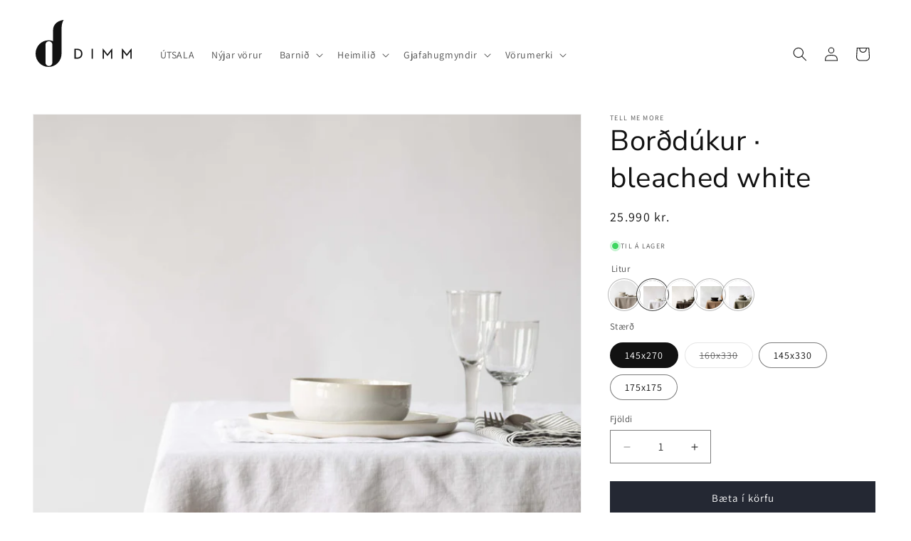

--- FILE ---
content_type: text/html; charset=utf-8
request_url: https://dimm.is/products/tell-me-more-borddukur-hor-bleached-white
body_size: 37215
content:
<!doctype html>
<html class="js" lang="is">
  <head>
    <meta charset="utf-8">
    <meta http-equiv="X-UA-Compatible" content="IE=edge">
    <meta name="viewport" content="width=device-width,initial-scale=1">
    <meta name="theme-color" content="">
    <link rel="canonical" href="https://dimm.is/products/tell-me-more-borddukur-hor-bleached-white">

    <link rel="icon" type="image/png" href="//dimm.is/cdn/shop/t/75/assets/favicon-96x96.png?v=136323721161297797681767792720" sizes="96x96">
    <link rel="icon" type="image/svg+xml" href="//dimm.is/cdn/shop/t/75/assets/favicon.svg?v=84922887749206852831767792720">
    <link rel="shortcut icon" href="//dimm.is/cdn/shop/t/75/assets/favicon.ico?v=178795102431519393191767792720">
    <link rel="apple-touch-icon" sizes="180x180" href="//dimm.is/cdn/shop/t/75/assets/apple-touch-icon.png?v=13435487010685458041767792720">
    <meta name="apple-mobile-web-app-title" content="Dimm">
    <link rel="manifest" href="//dimm.is/cdn/shop/t/75/assets/site.webmanifest?v=78166253140189090811767792720"><link rel="preconnect" href="https://fonts.shopifycdn.com" crossorigin><title>
      Borðdúkur · bleached white
 &ndash; DIMM</title>

    
      <meta name="description" content="Borðdúkur úr 100% hágæða steinþveginni hör sem gerir hana einstaklega mjúka.  Stærðir: 145x270, 145x330 og 175x175 (á hringborð)  Má þvo við °60 og má setja í þurrkara.">
    

    

<meta property="og:site_name" content="DIMM">
<meta property="og:url" content="https://dimm.is/products/tell-me-more-borddukur-hor-bleached-white">
<meta property="og:title" content="Borðdúkur · bleached white">
<meta property="og:type" content="product">
<meta property="og:description" content="Borðdúkur úr 100% hágæða steinþveginni hör sem gerir hana einstaklega mjúka.  Stærðir: 145x270, 145x330 og 175x175 (á hringborð)  Má þvo við °60 og má setja í þurrkara."><meta property="og:image" content="http://dimm.is/cdn/shop/files/Tableclothbleachedwhite.jpg?v=1747157654">
  <meta property="og:image:secure_url" content="https://dimm.is/cdn/shop/files/Tableclothbleachedwhite.jpg?v=1747157654">
  <meta property="og:image:width" content="3400">
  <meta property="og:image:height" content="3401"><meta property="og:price:amount" content="22.990">
  <meta property="og:price:currency" content="ISK"><meta name="twitter:card" content="summary_large_image">
<meta name="twitter:title" content="Borðdúkur · bleached white">
<meta name="twitter:description" content="Borðdúkur úr 100% hágæða steinþveginni hör sem gerir hana einstaklega mjúka.  Stærðir: 145x270, 145x330 og 175x175 (á hringborð)  Má þvo við °60 og má setja í þurrkara.">


    <script src="//dimm.is/cdn/shop/t/75/assets/constants.js?v=132983761750457495441767792720" defer="defer"></script>
    <script src="//dimm.is/cdn/shop/t/75/assets/pubsub.js?v=158357773527763999511767792720" defer="defer"></script>
    <script src="//dimm.is/cdn/shop/t/75/assets/global.js?v=78511625875824491031767792720" defer="defer"></script>
    <script src="//dimm.is/cdn/shop/t/75/assets/details-disclosure.js?v=13653116266235556501767792720" defer="defer"></script>
    <script src="//dimm.is/cdn/shop/t/75/assets/details-modal.js?v=25581673532751508451767792720" defer="defer"></script>
    <script src="//dimm.is/cdn/shop/t/75/assets/search-form.js?v=133129549252120666541767792720" defer="defer"></script>
    <script>window.performance && window.performance.mark && window.performance.mark('shopify.content_for_header.start');</script><meta id="shopify-digital-wallet" name="shopify-digital-wallet" content="/17477479/digital_wallets/dialog">
<link rel="alternate" type="application/json+oembed" href="https://dimm.is/products/tell-me-more-borddukur-hor-bleached-white.oembed">
<script async="async" src="/checkouts/internal/preloads.js?locale=is-IS"></script>
<script id="shopify-features" type="application/json">{"accessToken":"cfff22354bdb2a39647f44ad94ef6d79","betas":["rich-media-storefront-analytics"],"domain":"dimm.is","predictiveSearch":true,"shopId":17477479,"locale":"en"}</script>
<script>var Shopify = Shopify || {};
Shopify.shop = "dimm-is.myshopify.com";
Shopify.locale = "is";
Shopify.currency = {"active":"ISK","rate":"1.0"};
Shopify.country = "IS";
Shopify.theme = {"name":"januarutsala - dimm-dawn\/mega-menu","id":158500618496,"schema_name":"Dawn","schema_version":"15.2.0","theme_store_id":null,"role":"main"};
Shopify.theme.handle = "null";
Shopify.theme.style = {"id":null,"handle":null};
Shopify.cdnHost = "dimm.is/cdn";
Shopify.routes = Shopify.routes || {};
Shopify.routes.root = "/";</script>
<script type="module">!function(o){(o.Shopify=o.Shopify||{}).modules=!0}(window);</script>
<script>!function(o){function n(){var o=[];function n(){o.push(Array.prototype.slice.apply(arguments))}return n.q=o,n}var t=o.Shopify=o.Shopify||{};t.loadFeatures=n(),t.autoloadFeatures=n()}(window);</script>
<script id="shop-js-analytics" type="application/json">{"pageType":"product"}</script>
<script defer="defer" async type="module" src="//dimm.is/cdn/shopifycloud/shop-js/modules/v2/client.init-shop-cart-sync_IZsNAliE.en.esm.js"></script>
<script defer="defer" async type="module" src="//dimm.is/cdn/shopifycloud/shop-js/modules/v2/chunk.common_0OUaOowp.esm.js"></script>
<script type="module">
  await import("//dimm.is/cdn/shopifycloud/shop-js/modules/v2/client.init-shop-cart-sync_IZsNAliE.en.esm.js");
await import("//dimm.is/cdn/shopifycloud/shop-js/modules/v2/chunk.common_0OUaOowp.esm.js");

  window.Shopify.SignInWithShop?.initShopCartSync?.({"fedCMEnabled":true,"windoidEnabled":true});

</script>
<script>(function() {
  var isLoaded = false;
  function asyncLoad() {
    if (isLoaded) return;
    isLoaded = true;
    var urls = ["\/\/cdn.shopify.com\/proxy\/cca2c1777c2de7baf0ae4073e97d4051b9a6750802371841896a7e29cbe3026f\/api.kimonix.com\/kimonix_analytics.js?shop=dimm-is.myshopify.com\u0026sp-cache-control=cHVibGljLCBtYXgtYWdlPTkwMA","\/\/cdn.shopify.com\/proxy\/484c50d2e05f2dbc56ad2cac7389c84d97de8bf9a041de9b75f88af22a89cc7e\/api.kimonix.com\/kimonix_void_script.js?shop=dimm-is.myshopify.com\u0026sp-cache-control=cHVibGljLCBtYXgtYWdlPTkwMA"];
    for (var i = 0; i < urls.length; i++) {
      var s = document.createElement('script');
      s.type = 'text/javascript';
      s.async = true;
      s.src = urls[i];
      var x = document.getElementsByTagName('script')[0];
      x.parentNode.insertBefore(s, x);
    }
  };
  if(window.attachEvent) {
    window.attachEvent('onload', asyncLoad);
  } else {
    window.addEventListener('load', asyncLoad, false);
  }
})();</script>
<script id="__st">var __st={"a":17477479,"offset":0,"reqid":"90100300-983d-4300-a958-f3e974126b39-1768487064","pageurl":"dimm.is\/products\/tell-me-more-borddukur-hor-bleached-white","u":"e5182b1fe447","p":"product","rtyp":"product","rid":8178252120320};</script>
<script>window.ShopifyPaypalV4VisibilityTracking = true;</script>
<script id="captcha-bootstrap">!function(){'use strict';const t='contact',e='account',n='new_comment',o=[[t,t],['blogs',n],['comments',n],[t,'customer']],c=[[e,'customer_login'],[e,'guest_login'],[e,'recover_customer_password'],[e,'create_customer']],r=t=>t.map((([t,e])=>`form[action*='/${t}']:not([data-nocaptcha='true']) input[name='form_type'][value='${e}']`)).join(','),a=t=>()=>t?[...document.querySelectorAll(t)].map((t=>t.form)):[];function s(){const t=[...o],e=r(t);return a(e)}const i='password',u='form_key',d=['recaptcha-v3-token','g-recaptcha-response','h-captcha-response',i],f=()=>{try{return window.sessionStorage}catch{return}},m='__shopify_v',_=t=>t.elements[u];function p(t,e,n=!1){try{const o=window.sessionStorage,c=JSON.parse(o.getItem(e)),{data:r}=function(t){const{data:e,action:n}=t;return t[m]||n?{data:e,action:n}:{data:t,action:n}}(c);for(const[e,n]of Object.entries(r))t.elements[e]&&(t.elements[e].value=n);n&&o.removeItem(e)}catch(o){console.error('form repopulation failed',{error:o})}}const l='form_type',E='cptcha';function T(t){t.dataset[E]=!0}const w=window,h=w.document,L='Shopify',v='ce_forms',y='captcha';let A=!1;((t,e)=>{const n=(g='f06e6c50-85a8-45c8-87d0-21a2b65856fe',I='https://cdn.shopify.com/shopifycloud/storefront-forms-hcaptcha/ce_storefront_forms_captcha_hcaptcha.v1.5.2.iife.js',D={infoText:'Protected by hCaptcha',privacyText:'Privacy',termsText:'Terms'},(t,e,n)=>{const o=w[L][v],c=o.bindForm;if(c)return c(t,g,e,D).then(n);var r;o.q.push([[t,g,e,D],n]),r=I,A||(h.body.append(Object.assign(h.createElement('script'),{id:'captcha-provider',async:!0,src:r})),A=!0)});var g,I,D;w[L]=w[L]||{},w[L][v]=w[L][v]||{},w[L][v].q=[],w[L][y]=w[L][y]||{},w[L][y].protect=function(t,e){n(t,void 0,e),T(t)},Object.freeze(w[L][y]),function(t,e,n,w,h,L){const[v,y,A,g]=function(t,e,n){const i=e?o:[],u=t?c:[],d=[...i,...u],f=r(d),m=r(i),_=r(d.filter((([t,e])=>n.includes(e))));return[a(f),a(m),a(_),s()]}(w,h,L),I=t=>{const e=t.target;return e instanceof HTMLFormElement?e:e&&e.form},D=t=>v().includes(t);t.addEventListener('submit',(t=>{const e=I(t);if(!e)return;const n=D(e)&&!e.dataset.hcaptchaBound&&!e.dataset.recaptchaBound,o=_(e),c=g().includes(e)&&(!o||!o.value);(n||c)&&t.preventDefault(),c&&!n&&(function(t){try{if(!f())return;!function(t){const e=f();if(!e)return;const n=_(t);if(!n)return;const o=n.value;o&&e.removeItem(o)}(t);const e=Array.from(Array(32),(()=>Math.random().toString(36)[2])).join('');!function(t,e){_(t)||t.append(Object.assign(document.createElement('input'),{type:'hidden',name:u})),t.elements[u].value=e}(t,e),function(t,e){const n=f();if(!n)return;const o=[...t.querySelectorAll(`input[type='${i}']`)].map((({name:t})=>t)),c=[...d,...o],r={};for(const[a,s]of new FormData(t).entries())c.includes(a)||(r[a]=s);n.setItem(e,JSON.stringify({[m]:1,action:t.action,data:r}))}(t,e)}catch(e){console.error('failed to persist form',e)}}(e),e.submit())}));const S=(t,e)=>{t&&!t.dataset[E]&&(n(t,e.some((e=>e===t))),T(t))};for(const o of['focusin','change'])t.addEventListener(o,(t=>{const e=I(t);D(e)&&S(e,y())}));const B=e.get('form_key'),M=e.get(l),P=B&&M;t.addEventListener('DOMContentLoaded',(()=>{const t=y();if(P)for(const e of t)e.elements[l].value===M&&p(e,B);[...new Set([...A(),...v().filter((t=>'true'===t.dataset.shopifyCaptcha))])].forEach((e=>S(e,t)))}))}(h,new URLSearchParams(w.location.search),n,t,e,['guest_login'])})(!1,!0)}();</script>
<script integrity="sha256-4kQ18oKyAcykRKYeNunJcIwy7WH5gtpwJnB7kiuLZ1E=" data-source-attribution="shopify.loadfeatures" defer="defer" src="//dimm.is/cdn/shopifycloud/storefront/assets/storefront/load_feature-a0a9edcb.js" crossorigin="anonymous"></script>
<script data-source-attribution="shopify.dynamic_checkout.dynamic.init">var Shopify=Shopify||{};Shopify.PaymentButton=Shopify.PaymentButton||{isStorefrontPortableWallets:!0,init:function(){window.Shopify.PaymentButton.init=function(){};var t=document.createElement("script");t.src="https://dimm.is/cdn/shopifycloud/portable-wallets/latest/portable-wallets.en.js",t.type="module",document.head.appendChild(t)}};
</script>
<script data-source-attribution="shopify.dynamic_checkout.buyer_consent">
  function portableWalletsHideBuyerConsent(e){var t=document.getElementById("shopify-buyer-consent"),n=document.getElementById("shopify-subscription-policy-button");t&&n&&(t.classList.add("hidden"),t.setAttribute("aria-hidden","true"),n.removeEventListener("click",e))}function portableWalletsShowBuyerConsent(e){var t=document.getElementById("shopify-buyer-consent"),n=document.getElementById("shopify-subscription-policy-button");t&&n&&(t.classList.remove("hidden"),t.removeAttribute("aria-hidden"),n.addEventListener("click",e))}window.Shopify?.PaymentButton&&(window.Shopify.PaymentButton.hideBuyerConsent=portableWalletsHideBuyerConsent,window.Shopify.PaymentButton.showBuyerConsent=portableWalletsShowBuyerConsent);
</script>
<script data-source-attribution="shopify.dynamic_checkout.cart.bootstrap">document.addEventListener("DOMContentLoaded",(function(){function t(){return document.querySelector("shopify-accelerated-checkout-cart, shopify-accelerated-checkout")}if(t())Shopify.PaymentButton.init();else{new MutationObserver((function(e,n){t()&&(Shopify.PaymentButton.init(),n.disconnect())})).observe(document.body,{childList:!0,subtree:!0})}}));
</script>
<script id='scb4127' type='text/javascript' async='' src='https://dimm.is/cdn/shopifycloud/privacy-banner/storefront-banner.js'></script><script id="sections-script" data-sections="header" defer="defer" src="//dimm.is/cdn/shop/t/75/compiled_assets/scripts.js?64945"></script>
<script>window.performance && window.performance.mark && window.performance.mark('shopify.content_for_header.end');</script>


    <style data-shopify>
      @font-face {
  font-family: Assistant;
  font-weight: 400;
  font-style: normal;
  font-display: swap;
  src: url("//dimm.is/cdn/fonts/assistant/assistant_n4.9120912a469cad1cc292572851508ca49d12e768.woff2") format("woff2"),
       url("//dimm.is/cdn/fonts/assistant/assistant_n4.6e9875ce64e0fefcd3f4446b7ec9036b3ddd2985.woff") format("woff");
}

      @font-face {
  font-family: Assistant;
  font-weight: 700;
  font-style: normal;
  font-display: swap;
  src: url("//dimm.is/cdn/fonts/assistant/assistant_n7.bf44452348ec8b8efa3aa3068825305886b1c83c.woff2") format("woff2"),
       url("//dimm.is/cdn/fonts/assistant/assistant_n7.0c887fee83f6b3bda822f1150b912c72da0f7b64.woff") format("woff");
}

      
      
      @font-face {
  font-family: "Nunito Sans";
  font-weight: 400;
  font-style: normal;
  font-display: swap;
  src: url("//dimm.is/cdn/fonts/nunito_sans/nunitosans_n4.0276fe080df0ca4e6a22d9cb55aed3ed5ba6b1da.woff2") format("woff2"),
       url("//dimm.is/cdn/fonts/nunito_sans/nunitosans_n4.b4964bee2f5e7fd9c3826447e73afe2baad607b7.woff") format("woff");
}


      
        :root,
        .color-background-1 {
          --color-background: 255,255,255;
        
          --gradient-background: #ffffff;
        

        

        --color-foreground: 18,18,18;
        --color-background-contrast: 191,191,191;
        --color-shadow: 18,18,18;
        --color-button: 36,40,51;
        --color-button-text: 255,255,255;
        --color-secondary-button: 255,255,255;
        --color-secondary-button-text: 18,18,18;
        --color-link: 18,18,18;
        --color-badge-foreground: 18,18,18;
        --color-badge-background: 255,255,255;
        --color-badge-border: 18,18,18;
        --payment-terms-background-color: rgb(255 255 255);
      }
      
        
        .color-background-2 {
          --color-background: 243,243,243;
        
          --gradient-background: #f3f3f3;
        

        

        --color-foreground: 18,18,18;
        --color-background-contrast: 179,179,179;
        --color-shadow: 18,18,18;
        --color-button: 36,40,51;
        --color-button-text: 243,243,243;
        --color-secondary-button: 243,243,243;
        --color-secondary-button-text: 36,40,51;
        --color-link: 36,40,51;
        --color-badge-foreground: 18,18,18;
        --color-badge-background: 243,243,243;
        --color-badge-border: 18,18,18;
        --payment-terms-background-color: rgb(243 243 243);
      }
      
        
        .color-inverse {
          --color-background: 36,40,51;
        
          --gradient-background: #242833;
        

        

        --color-foreground: 255,255,255;
        --color-background-contrast: 47,52,66;
        --color-shadow: 18,18,18;
        --color-button: 255,255,255;
        --color-button-text: 0,0,0;
        --color-secondary-button: 36,40,51;
        --color-secondary-button-text: 255,255,255;
        --color-link: 255,255,255;
        --color-badge-foreground: 255,255,255;
        --color-badge-background: 36,40,51;
        --color-badge-border: 255,255,255;
        --payment-terms-background-color: rgb(36 40 51);
      }
      
        
        .color-accent-1 {
          --color-background: 18,18,18;
        
          --gradient-background: #121212;
        

        

        --color-foreground: 255,255,255;
        --color-background-contrast: 146,146,146;
        --color-shadow: 18,18,18;
        --color-button: 255,255,255;
        --color-button-text: 18,18,18;
        --color-secondary-button: 18,18,18;
        --color-secondary-button-text: 255,255,255;
        --color-link: 255,255,255;
        --color-badge-foreground: 255,255,255;
        --color-badge-background: 18,18,18;
        --color-badge-border: 255,255,255;
        --payment-terms-background-color: rgb(18 18 18);
      }
      
        
        .color-pink {
          --color-background: 253,222,210;
        
          --gradient-background: #fdded2;
        

        

        --color-foreground: 36,40,51;
        --color-background-contrast: 248,132,88;
        --color-shadow: 18,18,18;
        --color-button: 250,190,165;
        --color-button-text: 255,255,255;
        --color-secondary-button: 253,222,210;
        --color-secondary-button-text: 250,190,165;
        --color-link: 250,190,165;
        --color-badge-foreground: 36,40,51;
        --color-badge-background: 253,222,210;
        --color-badge-border: 36,40,51;
        --payment-terms-background-color: rgb(253 222 210);
      }
      
        
        .color-scheme-brand {
          --color-background: 0,9,63;
        
          --gradient-background: #00093f;
        

        

        --color-foreground: 255,255,255;
        --color-background-contrast: 63,90,255;
        --color-shadow: 18,18,18;
        --color-button: 255,255,255;
        --color-button-text: 0,9,63;
        --color-secondary-button: 0,9,63;
        --color-secondary-button-text: 255,255,255;
        --color-link: 255,255,255;
        --color-badge-foreground: 255,255,255;
        --color-badge-background: 0,9,63;
        --color-badge-border: 255,255,255;
        --payment-terms-background-color: rgb(0 9 63);
      }
      
        
        .color-scheme-7aa860c9-6eaa-46c7-bd0a-9893c888ef4f {
          --color-background: 227,238,237;
        
          --gradient-background: #e3eeed;
        

        

        --color-foreground: 18,18,18;
        --color-background-contrast: 148,190,186;
        --color-shadow: 18,18,18;
        --color-button: 159,199,194;
        --color-button-text: 255,255,255;
        --color-secondary-button: 227,238,237;
        --color-secondary-button-text: 159,199,194;
        --color-link: 159,199,194;
        --color-badge-foreground: 18,18,18;
        --color-badge-background: 227,238,237;
        --color-badge-border: 18,18,18;
        --payment-terms-background-color: rgb(227 238 237);
      }
      
        
        .color-scheme-c0c3b0a8-dd63-48da-88a5-6c86ef7bec88 {
          --color-background: 188,205,210;
        
          --gradient-background: #bccdd2;
        

        

        --color-foreground: 18,18,18;
        --color-background-contrast: 112,148,159;
        --color-shadow: 18,18,18;
        --color-button: 110,145,158;
        --color-button-text: 255,255,255;
        --color-secondary-button: 188,205,210;
        --color-secondary-button-text: 110,145,158;
        --color-link: 110,145,158;
        --color-badge-foreground: 18,18,18;
        --color-badge-background: 188,205,210;
        --color-badge-border: 18,18,18;
        --payment-terms-background-color: rgb(188 205 210);
      }
      
        
        .color-scheme-7ec2c63e-8c13-4c64-ba05-cdd5b244a773 {
          --color-background: 255,255,255;
        
          --gradient-background: #ffffff;
        

        

        --color-foreground: 18,18,18;
        --color-background-contrast: 191,191,191;
        --color-shadow: 18,18,18;
        --color-button: 18,18,18;
        --color-button-text: 255,255,255;
        --color-secondary-button: 255,255,255;
        --color-secondary-button-text: 18,18,18;
        --color-link: 18,18,18;
        --color-badge-foreground: 18,18,18;
        --color-badge-background: 255,255,255;
        --color-badge-border: 18,18,18;
        --payment-terms-background-color: rgb(255 255 255);
      }
      
        
        .color-scheme-ca0f5651-c954-4f3e-87cc-4167df9d8aca {
          --color-background: 56,44,34;
        
          --gradient-background: #382c22;
        

        

        --color-foreground: 255,255,255;
        --color-background-contrast: 72,56,44;
        --color-shadow: 56,44,34;
        --color-button: 255,255,255;
        --color-button-text: 56,44,34;
        --color-secondary-button: 56,44,34;
        --color-secondary-button-text: 255,255,255;
        --color-link: 255,255,255;
        --color-badge-foreground: 255,255,255;
        --color-badge-background: 56,44,34;
        --color-badge-border: 255,255,255;
        --payment-terms-background-color: rgb(56 44 34);
      }
      
        
        .color-scheme-6a8f8b54-6070-4879-8276-08e3ba91532d {
          --color-background: 255,255,255;
        
          --gradient-background: #ffffff;
        

        

        --color-foreground: 56,44,34;
        --color-background-contrast: 191,191,191;
        --color-shadow: 56,44,34;
        --color-button: 56,44,34;
        --color-button-text: 255,255,255;
        --color-secondary-button: 255,255,255;
        --color-secondary-button-text: 56,44,34;
        --color-link: 56,44,34;
        --color-badge-foreground: 56,44,34;
        --color-badge-background: 255,255,255;
        --color-badge-border: 56,44,34;
        --payment-terms-background-color: rgb(255 255 255);
      }
      
        
        .color-scheme-3567cefc-5420-4bca-ac08-6fc6bc9e7e23 {
          --color-background: 227,194,180;
        
          --gradient-background: #e3c2b4;
        

        

        --color-foreground: 77,133,102;
        --color-background-contrast: 192,118,87;
        --color-shadow: 77,133,102;
        --color-button: 77,133,102;
        --color-button-text: 255,255,255;
        --color-secondary-button: 227,194,180;
        --color-secondary-button-text: 77,133,102;
        --color-link: 77,133,102;
        --color-badge-foreground: 77,133,102;
        --color-badge-background: 227,194,180;
        --color-badge-border: 77,133,102;
        --payment-terms-background-color: rgb(227 194 180);
      }
      

      body, .color-background-1, .color-background-2, .color-inverse, .color-accent-1, .color-pink, .color-scheme-brand, .color-scheme-7aa860c9-6eaa-46c7-bd0a-9893c888ef4f, .color-scheme-c0c3b0a8-dd63-48da-88a5-6c86ef7bec88, .color-scheme-7ec2c63e-8c13-4c64-ba05-cdd5b244a773, .color-scheme-ca0f5651-c954-4f3e-87cc-4167df9d8aca, .color-scheme-6a8f8b54-6070-4879-8276-08e3ba91532d, .color-scheme-3567cefc-5420-4bca-ac08-6fc6bc9e7e23 {
        color: rgba(var(--color-foreground), 0.75);
        background-color: rgb(var(--color-background));
      }

      :root {
        --font-body-family: Assistant, sans-serif;
        --font-body-style: normal;
        --font-body-weight: 400;
        --font-body-weight-bold: 700;

        --font-heading-family: "Nunito Sans", sans-serif;
        --font-heading-style: normal;
        --font-heading-weight: 400;

        --font-body-scale: 1.0;
        --font-heading-scale: 1.0;

        --media-padding: px;
        --media-border-opacity: 0.05;
        --media-border-width: 1px;
        --media-radius: 0px;
        --media-shadow-opacity: 0.0;
        --media-shadow-horizontal-offset: 0px;
        --media-shadow-vertical-offset: 0px;
        --media-shadow-blur-radius: 0px;
        --media-shadow-visible: 0;

        --page-width: 130rem;
        --page-width-margin: 0rem;

        --product-card-image-padding: 0.0rem;
        --product-card-corner-radius: 0.0rem;
        --product-card-text-alignment: left;
        --product-card-border-width: 0.0rem;
        --product-card-border-opacity: 0.0;
        --product-card-shadow-opacity: 0.1;
        --product-card-shadow-visible: 1;
        --product-card-shadow-horizontal-offset: 0.0rem;
        --product-card-shadow-vertical-offset: 0.0rem;
        --product-card-shadow-blur-radius: 0.0rem;

        --collection-card-image-padding: 0.0rem;
        --collection-card-corner-radius: 0.0rem;
        --collection-card-text-alignment: left;
        --collection-card-border-width: 0.0rem;
        --collection-card-border-opacity: 0.0;
        --collection-card-shadow-opacity: 0.0;
        --collection-card-shadow-visible: 0;
        --collection-card-shadow-horizontal-offset: 0.0rem;
        --collection-card-shadow-vertical-offset: 0.0rem;
        --collection-card-shadow-blur-radius: 0.0rem;

        --blog-card-image-padding: 0.0rem;
        --blog-card-corner-radius: 0.0rem;
        --blog-card-text-alignment: left;
        --blog-card-border-width: 0.0rem;
        --blog-card-border-opacity: 0.0;
        --blog-card-shadow-opacity: 0.1;
        --blog-card-shadow-visible: 1;
        --blog-card-shadow-horizontal-offset: 0.0rem;
        --blog-card-shadow-vertical-offset: 0.0rem;
        --blog-card-shadow-blur-radius: 0.0rem;

        --badge-corner-radius: 4.0rem;

        --popup-border-width: 1px;
        --popup-border-opacity: 0.1;
        --popup-corner-radius: 0px;
        --popup-shadow-opacity: 0.0;
        --popup-shadow-horizontal-offset: 0px;
        --popup-shadow-vertical-offset: 0px;
        --popup-shadow-blur-radius: 0px;

        --drawer-border-width: 1px;
        --drawer-border-opacity: 0.1;
        --drawer-shadow-opacity: 0.0;
        --drawer-shadow-horizontal-offset: 0px;
        --drawer-shadow-vertical-offset: 0px;
        --drawer-shadow-blur-radius: 0px;

        --spacing-sections-desktop: 0px;
        --spacing-sections-mobile: 0px;

        --grid-desktop-vertical-spacing: 8px;
        --grid-desktop-horizontal-spacing: 8px;
        --grid-mobile-vertical-spacing: 4px;
        --grid-mobile-horizontal-spacing: 4px;

        --text-boxes-border-opacity: 0.0;
        --text-boxes-border-width: 0px;
        --text-boxes-radius: 0px;
        --text-boxes-shadow-opacity: 0.0;
        --text-boxes-shadow-visible: 0;
        --text-boxes-shadow-horizontal-offset: 0px;
        --text-boxes-shadow-vertical-offset: 0px;
        --text-boxes-shadow-blur-radius: 0px;

        --buttons-radius: 0px;
        --buttons-radius-outset: 0px;
        --buttons-border-width: 1px;
        --buttons-border-opacity: 1.0;
        --buttons-shadow-opacity: 0.0;
        --buttons-shadow-visible: 0;
        --buttons-shadow-horizontal-offset: -4px;
        --buttons-shadow-vertical-offset: 4px;
        --buttons-shadow-blur-radius: 0px;
        --buttons-border-offset: 0px;

        --inputs-radius: 0px;
        --inputs-border-width: 1px;
        --inputs-border-opacity: 0.55;
        --inputs-shadow-opacity: 0.0;
        --inputs-shadow-horizontal-offset: 0px;
        --inputs-margin-offset: 0px;
        --inputs-shadow-vertical-offset: 0px;
        --inputs-shadow-blur-radius: 0px;
        --inputs-radius-outset: 0px;

        --variant-pills-radius: 40px;
        --variant-pills-border-width: 1px;
        --variant-pills-border-opacity: 0.55;
        --variant-pills-shadow-opacity: 0.0;
        --variant-pills-shadow-horizontal-offset: 0px;
        --variant-pills-shadow-vertical-offset: 0px;
        --variant-pills-shadow-blur-radius: 0px;
      }

      *,
      *::before,
      *::after {
        box-sizing: inherit;
      }

      html {
        box-sizing: border-box;
        font-size: calc(var(--font-body-scale) * 62.5%);
        height: 100%;
      }

      body {
        display: grid;
        grid-template-rows: auto auto 1fr auto;
        grid-template-columns: 100%;
        min-height: 100%;
        margin: 0;
        font-size: 1.5rem;
        letter-spacing: 0.06rem;
        line-height: calc(1 + 0.8 / var(--font-body-scale));
        font-family: var(--font-body-family);
        font-style: var(--font-body-style);
        font-weight: var(--font-body-weight);
      }

      @media screen and (min-width: 750px) {
        body {
          font-size: 1.6rem;
        }
      }
    </style>

    <link href="//dimm.is/cdn/shop/t/75/assets/base.css?v=97487434116399469921767792720" rel="stylesheet" type="text/css" media="all" />
    <link rel="stylesheet" href="//dimm.is/cdn/shop/t/75/assets/component-cart-items.css?v=123238115697927560811767792720" media="print" onload="this.media='all'"><link href="//dimm.is/cdn/shop/t/75/assets/component-cart-drawer.css?v=66254228179714530371767792720" rel="stylesheet" type="text/css" media="all" />
      <link href="//dimm.is/cdn/shop/t/75/assets/component-cart.css?v=20856887125804936401767792720" rel="stylesheet" type="text/css" media="all" />
      <link href="//dimm.is/cdn/shop/t/75/assets/component-totals.css?v=15906652033866631521767792720" rel="stylesheet" type="text/css" media="all" />
      <link href="//dimm.is/cdn/shop/t/75/assets/component-price.css?v=70172745017360139101767792720" rel="stylesheet" type="text/css" media="all" />
      <link href="//dimm.is/cdn/shop/t/75/assets/component-discounts.css?v=152760482443307489271767792720" rel="stylesheet" type="text/css" media="all" />

      <link rel="preload" as="font" href="//dimm.is/cdn/fonts/assistant/assistant_n4.9120912a469cad1cc292572851508ca49d12e768.woff2" type="font/woff2" crossorigin>
      

      <link rel="preload" as="font" href="//dimm.is/cdn/fonts/nunito_sans/nunitosans_n4.0276fe080df0ca4e6a22d9cb55aed3ed5ba6b1da.woff2" type="font/woff2" crossorigin>
      
<link
        rel="stylesheet"
        href="//dimm.is/cdn/shop/t/75/assets/component-predictive-search.css?v=118923337488134913561767792720"
        media="print"
        onload="this.media='all'"
      ><script>
      if (Shopify.designMode) {
        document.documentElement.classList.add('shopify-design-mode');
      }
    </script>
  <script src="https://cdn.shopify.com/extensions/cfc76123-b24f-4e9a-a1dc-585518796af7/forms-2294/assets/shopify-forms-loader.js" type="text/javascript" defer="defer"></script>
<link href="https://monorail-edge.shopifysvc.com" rel="dns-prefetch">
<script>(function(){if ("sendBeacon" in navigator && "performance" in window) {try {var session_token_from_headers = performance.getEntriesByType('navigation')[0].serverTiming.find(x => x.name == '_s').description;} catch {var session_token_from_headers = undefined;}var session_cookie_matches = document.cookie.match(/_shopify_s=([^;]*)/);var session_token_from_cookie = session_cookie_matches && session_cookie_matches.length === 2 ? session_cookie_matches[1] : "";var session_token = session_token_from_headers || session_token_from_cookie || "";function handle_abandonment_event(e) {var entries = performance.getEntries().filter(function(entry) {return /monorail-edge.shopifysvc.com/.test(entry.name);});if (!window.abandonment_tracked && entries.length === 0) {window.abandonment_tracked = true;var currentMs = Date.now();var navigation_start = performance.timing.navigationStart;var payload = {shop_id: 17477479,url: window.location.href,navigation_start,duration: currentMs - navigation_start,session_token,page_type: "product"};window.navigator.sendBeacon("https://monorail-edge.shopifysvc.com/v1/produce", JSON.stringify({schema_id: "online_store_buyer_site_abandonment/1.1",payload: payload,metadata: {event_created_at_ms: currentMs,event_sent_at_ms: currentMs}}));}}window.addEventListener('pagehide', handle_abandonment_event);}}());</script>
<script id="web-pixels-manager-setup">(function e(e,d,r,n,o){if(void 0===o&&(o={}),!Boolean(null===(a=null===(i=window.Shopify)||void 0===i?void 0:i.analytics)||void 0===a?void 0:a.replayQueue)){var i,a;window.Shopify=window.Shopify||{};var t=window.Shopify;t.analytics=t.analytics||{};var s=t.analytics;s.replayQueue=[],s.publish=function(e,d,r){return s.replayQueue.push([e,d,r]),!0};try{self.performance.mark("wpm:start")}catch(e){}var l=function(){var e={modern:/Edge?\/(1{2}[4-9]|1[2-9]\d|[2-9]\d{2}|\d{4,})\.\d+(\.\d+|)|Firefox\/(1{2}[4-9]|1[2-9]\d|[2-9]\d{2}|\d{4,})\.\d+(\.\d+|)|Chrom(ium|e)\/(9{2}|\d{3,})\.\d+(\.\d+|)|(Maci|X1{2}).+ Version\/(15\.\d+|(1[6-9]|[2-9]\d|\d{3,})\.\d+)([,.]\d+|)( \(\w+\)|)( Mobile\/\w+|) Safari\/|Chrome.+OPR\/(9{2}|\d{3,})\.\d+\.\d+|(CPU[ +]OS|iPhone[ +]OS|CPU[ +]iPhone|CPU IPhone OS|CPU iPad OS)[ +]+(15[._]\d+|(1[6-9]|[2-9]\d|\d{3,})[._]\d+)([._]\d+|)|Android:?[ /-](13[3-9]|1[4-9]\d|[2-9]\d{2}|\d{4,})(\.\d+|)(\.\d+|)|Android.+Firefox\/(13[5-9]|1[4-9]\d|[2-9]\d{2}|\d{4,})\.\d+(\.\d+|)|Android.+Chrom(ium|e)\/(13[3-9]|1[4-9]\d|[2-9]\d{2}|\d{4,})\.\d+(\.\d+|)|SamsungBrowser\/([2-9]\d|\d{3,})\.\d+/,legacy:/Edge?\/(1[6-9]|[2-9]\d|\d{3,})\.\d+(\.\d+|)|Firefox\/(5[4-9]|[6-9]\d|\d{3,})\.\d+(\.\d+|)|Chrom(ium|e)\/(5[1-9]|[6-9]\d|\d{3,})\.\d+(\.\d+|)([\d.]+$|.*Safari\/(?![\d.]+ Edge\/[\d.]+$))|(Maci|X1{2}).+ Version\/(10\.\d+|(1[1-9]|[2-9]\d|\d{3,})\.\d+)([,.]\d+|)( \(\w+\)|)( Mobile\/\w+|) Safari\/|Chrome.+OPR\/(3[89]|[4-9]\d|\d{3,})\.\d+\.\d+|(CPU[ +]OS|iPhone[ +]OS|CPU[ +]iPhone|CPU IPhone OS|CPU iPad OS)[ +]+(10[._]\d+|(1[1-9]|[2-9]\d|\d{3,})[._]\d+)([._]\d+|)|Android:?[ /-](13[3-9]|1[4-9]\d|[2-9]\d{2}|\d{4,})(\.\d+|)(\.\d+|)|Mobile Safari.+OPR\/([89]\d|\d{3,})\.\d+\.\d+|Android.+Firefox\/(13[5-9]|1[4-9]\d|[2-9]\d{2}|\d{4,})\.\d+(\.\d+|)|Android.+Chrom(ium|e)\/(13[3-9]|1[4-9]\d|[2-9]\d{2}|\d{4,})\.\d+(\.\d+|)|Android.+(UC? ?Browser|UCWEB|U3)[ /]?(15\.([5-9]|\d{2,})|(1[6-9]|[2-9]\d|\d{3,})\.\d+)\.\d+|SamsungBrowser\/(5\.\d+|([6-9]|\d{2,})\.\d+)|Android.+MQ{2}Browser\/(14(\.(9|\d{2,})|)|(1[5-9]|[2-9]\d|\d{3,})(\.\d+|))(\.\d+|)|K[Aa][Ii]OS\/(3\.\d+|([4-9]|\d{2,})\.\d+)(\.\d+|)/},d=e.modern,r=e.legacy,n=navigator.userAgent;return n.match(d)?"modern":n.match(r)?"legacy":"unknown"}(),u="modern"===l?"modern":"legacy",c=(null!=n?n:{modern:"",legacy:""})[u],f=function(e){return[e.baseUrl,"/wpm","/b",e.hashVersion,"modern"===e.buildTarget?"m":"l",".js"].join("")}({baseUrl:d,hashVersion:r,buildTarget:u}),m=function(e){var d=e.version,r=e.bundleTarget,n=e.surface,o=e.pageUrl,i=e.monorailEndpoint;return{emit:function(e){var a=e.status,t=e.errorMsg,s=(new Date).getTime(),l=JSON.stringify({metadata:{event_sent_at_ms:s},events:[{schema_id:"web_pixels_manager_load/3.1",payload:{version:d,bundle_target:r,page_url:o,status:a,surface:n,error_msg:t},metadata:{event_created_at_ms:s}}]});if(!i)return console&&console.warn&&console.warn("[Web Pixels Manager] No Monorail endpoint provided, skipping logging."),!1;try{return self.navigator.sendBeacon.bind(self.navigator)(i,l)}catch(e){}var u=new XMLHttpRequest;try{return u.open("POST",i,!0),u.setRequestHeader("Content-Type","text/plain"),u.send(l),!0}catch(e){return console&&console.warn&&console.warn("[Web Pixels Manager] Got an unhandled error while logging to Monorail."),!1}}}}({version:r,bundleTarget:l,surface:e.surface,pageUrl:self.location.href,monorailEndpoint:e.monorailEndpoint});try{o.browserTarget=l,function(e){var d=e.src,r=e.async,n=void 0===r||r,o=e.onload,i=e.onerror,a=e.sri,t=e.scriptDataAttributes,s=void 0===t?{}:t,l=document.createElement("script"),u=document.querySelector("head"),c=document.querySelector("body");if(l.async=n,l.src=d,a&&(l.integrity=a,l.crossOrigin="anonymous"),s)for(var f in s)if(Object.prototype.hasOwnProperty.call(s,f))try{l.dataset[f]=s[f]}catch(e){}if(o&&l.addEventListener("load",o),i&&l.addEventListener("error",i),u)u.appendChild(l);else{if(!c)throw new Error("Did not find a head or body element to append the script");c.appendChild(l)}}({src:f,async:!0,onload:function(){if(!function(){var e,d;return Boolean(null===(d=null===(e=window.Shopify)||void 0===e?void 0:e.analytics)||void 0===d?void 0:d.initialized)}()){var d=window.webPixelsManager.init(e)||void 0;if(d){var r=window.Shopify.analytics;r.replayQueue.forEach((function(e){var r=e[0],n=e[1],o=e[2];d.publishCustomEvent(r,n,o)})),r.replayQueue=[],r.publish=d.publishCustomEvent,r.visitor=d.visitor,r.initialized=!0}}},onerror:function(){return m.emit({status:"failed",errorMsg:"".concat(f," has failed to load")})},sri:function(e){var d=/^sha384-[A-Za-z0-9+/=]+$/;return"string"==typeof e&&d.test(e)}(c)?c:"",scriptDataAttributes:o}),m.emit({status:"loading"})}catch(e){m.emit({status:"failed",errorMsg:(null==e?void 0:e.message)||"Unknown error"})}}})({shopId: 17477479,storefrontBaseUrl: "https://dimm.is",extensionsBaseUrl: "https://extensions.shopifycdn.com/cdn/shopifycloud/web-pixels-manager",monorailEndpoint: "https://monorail-edge.shopifysvc.com/unstable/produce_batch",surface: "storefront-renderer",enabledBetaFlags: ["2dca8a86"],webPixelsConfigList: [{"id":"499974400","configuration":"{\"config\":\"{\\\"pixel_id\\\":\\\"G-2EV93RY819\\\",\\\"gtag_events\\\":[{\\\"type\\\":\\\"begin_checkout\\\",\\\"action_label\\\":[\\\"G-2EV93RY819\\\",\\\"AW-849081240\\\/VjSxCPnIx_kZEJjn75QD\\\"]},{\\\"type\\\":\\\"search\\\",\\\"action_label\\\":[\\\"G-2EV93RY819\\\",\\\"AW-849081240\\\/kn6rCPPIx_kZEJjn75QD\\\"]},{\\\"type\\\":\\\"view_item\\\",\\\"action_label\\\":[\\\"G-2EV93RY819\\\",\\\"AW-849081240\\\/NQY1CPDIx_kZEJjn75QD\\\",\\\"MC-J4ST66Z9S8\\\"]},{\\\"type\\\":\\\"purchase\\\",\\\"action_label\\\":[\\\"G-2EV93RY819\\\",\\\"AW-849081240\\\/WUuKCOrIx_kZEJjn75QD\\\",\\\"MC-J4ST66Z9S8\\\"]},{\\\"type\\\":\\\"page_view\\\",\\\"action_label\\\":[\\\"G-2EV93RY819\\\",\\\"AW-849081240\\\/FrmSCO3Ix_kZEJjn75QD\\\",\\\"MC-J4ST66Z9S8\\\"]},{\\\"type\\\":\\\"add_payment_info\\\",\\\"action_label\\\":[\\\"G-2EV93RY819\\\",\\\"AW-849081240\\\/Y8zpCPzIx_kZEJjn75QD\\\"]},{\\\"type\\\":\\\"add_to_cart\\\",\\\"action_label\\\":[\\\"G-2EV93RY819\\\",\\\"AW-849081240\\\/LWCTCPbIx_kZEJjn75QD\\\"]}],\\\"enable_monitoring_mode\\\":false}\"}","eventPayloadVersion":"v1","runtimeContext":"OPEN","scriptVersion":"b2a88bafab3e21179ed38636efcd8a93","type":"APP","apiClientId":1780363,"privacyPurposes":[],"dataSharingAdjustments":{"protectedCustomerApprovalScopes":["read_customer_address","read_customer_email","read_customer_name","read_customer_personal_data","read_customer_phone"]}},{"id":"141197568","configuration":"{\"pixel_id\":\"112246412715967\",\"pixel_type\":\"facebook_pixel\",\"metaapp_system_user_token\":\"-\"}","eventPayloadVersion":"v1","runtimeContext":"OPEN","scriptVersion":"ca16bc87fe92b6042fbaa3acc2fbdaa6","type":"APP","apiClientId":2329312,"privacyPurposes":["ANALYTICS","MARKETING","SALE_OF_DATA"],"dataSharingAdjustments":{"protectedCustomerApprovalScopes":["read_customer_address","read_customer_email","read_customer_name","read_customer_personal_data","read_customer_phone"]}},{"id":"shopify-app-pixel","configuration":"{}","eventPayloadVersion":"v1","runtimeContext":"STRICT","scriptVersion":"0450","apiClientId":"shopify-pixel","type":"APP","privacyPurposes":["ANALYTICS","MARKETING"]},{"id":"shopify-custom-pixel","eventPayloadVersion":"v1","runtimeContext":"LAX","scriptVersion":"0450","apiClientId":"shopify-pixel","type":"CUSTOM","privacyPurposes":["ANALYTICS","MARKETING"]}],isMerchantRequest: false,initData: {"shop":{"name":"DIMM","paymentSettings":{"currencyCode":"ISK"},"myshopifyDomain":"dimm-is.myshopify.com","countryCode":"IS","storefrontUrl":"https:\/\/dimm.is"},"customer":null,"cart":null,"checkout":null,"productVariants":[{"price":{"amount":25990.0,"currencyCode":"ISK"},"product":{"title":"Borðdúkur · bleached white","vendor":"Tell me more","id":"8178252120320","untranslatedTitle":"Borðdúkur · bleached white","url":"\/products\/tell-me-more-borddukur-hor-bleached-white","type":"Borðdúkar"},"id":"44093344579840","image":{"src":"\/\/dimm.is\/cdn\/shop\/files\/Tableclothbleachedwhite.jpg?v=1747157654"},"sku":"438125","title":"145x270","untranslatedTitle":"145x270"},{"price":{"amount":29990.0,"currencyCode":"ISK"},"product":{"title":"Borðdúkur · bleached white","vendor":"Tell me more","id":"8178252120320","untranslatedTitle":"Borðdúkur · bleached white","url":"\/products\/tell-me-more-borddukur-hor-bleached-white","type":"Borðdúkar"},"id":"43702059303168","image":{"src":"\/\/dimm.is\/cdn\/shop\/files\/Tableclothbleachedwhite.jpg?v=1747157654"},"sku":"","title":"160x330","untranslatedTitle":"160x330"},{"price":{"amount":29990.0,"currencyCode":"ISK"},"product":{"title":"Borðdúkur · bleached white","vendor":"Tell me more","id":"8178252120320","untranslatedTitle":"Borðdúkur · bleached white","url":"\/products\/tell-me-more-borddukur-hor-bleached-white","type":"Borðdúkar"},"id":"44093344645376","image":{"src":"\/\/dimm.is\/cdn\/shop\/files\/Tableclothbleachedwhite.jpg?v=1747157654"},"sku":"438225","title":"145x330","untranslatedTitle":"145x330"},{"price":{"amount":22990.0,"currencyCode":"ISK"},"product":{"title":"Borðdúkur · bleached white","vendor":"Tell me more","id":"8178252120320","untranslatedTitle":"Borðdúkur · bleached white","url":"\/products\/tell-me-more-borddukur-hor-bleached-white","type":"Borðdúkar"},"id":"45124318167296","image":{"src":"\/\/dimm.is\/cdn\/shop\/files\/Tableclothbleachedwhite.jpg?v=1747157654"},"sku":"504825","title":"175x175","untranslatedTitle":"175x175"}],"purchasingCompany":null},},"https://dimm.is/cdn","7cecd0b6w90c54c6cpe92089d5m57a67346",{"modern":"","legacy":""},{"shopId":"17477479","storefrontBaseUrl":"https:\/\/dimm.is","extensionBaseUrl":"https:\/\/extensions.shopifycdn.com\/cdn\/shopifycloud\/web-pixels-manager","surface":"storefront-renderer","enabledBetaFlags":"[\"2dca8a86\"]","isMerchantRequest":"false","hashVersion":"7cecd0b6w90c54c6cpe92089d5m57a67346","publish":"custom","events":"[[\"page_viewed\",{}],[\"product_viewed\",{\"productVariant\":{\"price\":{\"amount\":25990.0,\"currencyCode\":\"ISK\"},\"product\":{\"title\":\"Borðdúkur · bleached white\",\"vendor\":\"Tell me more\",\"id\":\"8178252120320\",\"untranslatedTitle\":\"Borðdúkur · bleached white\",\"url\":\"\/products\/tell-me-more-borddukur-hor-bleached-white\",\"type\":\"Borðdúkar\"},\"id\":\"44093344579840\",\"image\":{\"src\":\"\/\/dimm.is\/cdn\/shop\/files\/Tableclothbleachedwhite.jpg?v=1747157654\"},\"sku\":\"438125\",\"title\":\"145x270\",\"untranslatedTitle\":\"145x270\"}}]]"});</script><script>
  window.ShopifyAnalytics = window.ShopifyAnalytics || {};
  window.ShopifyAnalytics.meta = window.ShopifyAnalytics.meta || {};
  window.ShopifyAnalytics.meta.currency = 'ISK';
  var meta = {"product":{"id":8178252120320,"gid":"gid:\/\/shopify\/Product\/8178252120320","vendor":"Tell me more","type":"Borðdúkar","handle":"tell-me-more-borddukur-hor-bleached-white","variants":[{"id":44093344579840,"price":2599000,"name":"Borðdúkur · bleached white - 145x270","public_title":"145x270","sku":"438125"},{"id":43702059303168,"price":2999000,"name":"Borðdúkur · bleached white - 160x330","public_title":"160x330","sku":""},{"id":44093344645376,"price":2999000,"name":"Borðdúkur · bleached white - 145x330","public_title":"145x330","sku":"438225"},{"id":45124318167296,"price":2299000,"name":"Borðdúkur · bleached white - 175x175","public_title":"175x175","sku":"504825"}],"remote":false},"page":{"pageType":"product","resourceType":"product","resourceId":8178252120320,"requestId":"90100300-983d-4300-a958-f3e974126b39-1768487064"}};
  for (var attr in meta) {
    window.ShopifyAnalytics.meta[attr] = meta[attr];
  }
</script>
<script class="analytics">
  (function () {
    var customDocumentWrite = function(content) {
      var jquery = null;

      if (window.jQuery) {
        jquery = window.jQuery;
      } else if (window.Checkout && window.Checkout.$) {
        jquery = window.Checkout.$;
      }

      if (jquery) {
        jquery('body').append(content);
      }
    };

    var hasLoggedConversion = function(token) {
      if (token) {
        return document.cookie.indexOf('loggedConversion=' + token) !== -1;
      }
      return false;
    }

    var setCookieIfConversion = function(token) {
      if (token) {
        var twoMonthsFromNow = new Date(Date.now());
        twoMonthsFromNow.setMonth(twoMonthsFromNow.getMonth() + 2);

        document.cookie = 'loggedConversion=' + token + '; expires=' + twoMonthsFromNow;
      }
    }

    var trekkie = window.ShopifyAnalytics.lib = window.trekkie = window.trekkie || [];
    if (trekkie.integrations) {
      return;
    }
    trekkie.methods = [
      'identify',
      'page',
      'ready',
      'track',
      'trackForm',
      'trackLink'
    ];
    trekkie.factory = function(method) {
      return function() {
        var args = Array.prototype.slice.call(arguments);
        args.unshift(method);
        trekkie.push(args);
        return trekkie;
      };
    };
    for (var i = 0; i < trekkie.methods.length; i++) {
      var key = trekkie.methods[i];
      trekkie[key] = trekkie.factory(key);
    }
    trekkie.load = function(config) {
      trekkie.config = config || {};
      trekkie.config.initialDocumentCookie = document.cookie;
      var first = document.getElementsByTagName('script')[0];
      var script = document.createElement('script');
      script.type = 'text/javascript';
      script.onerror = function(e) {
        var scriptFallback = document.createElement('script');
        scriptFallback.type = 'text/javascript';
        scriptFallback.onerror = function(error) {
                var Monorail = {
      produce: function produce(monorailDomain, schemaId, payload) {
        var currentMs = new Date().getTime();
        var event = {
          schema_id: schemaId,
          payload: payload,
          metadata: {
            event_created_at_ms: currentMs,
            event_sent_at_ms: currentMs
          }
        };
        return Monorail.sendRequest("https://" + monorailDomain + "/v1/produce", JSON.stringify(event));
      },
      sendRequest: function sendRequest(endpointUrl, payload) {
        // Try the sendBeacon API
        if (window && window.navigator && typeof window.navigator.sendBeacon === 'function' && typeof window.Blob === 'function' && !Monorail.isIos12()) {
          var blobData = new window.Blob([payload], {
            type: 'text/plain'
          });

          if (window.navigator.sendBeacon(endpointUrl, blobData)) {
            return true;
          } // sendBeacon was not successful

        } // XHR beacon

        var xhr = new XMLHttpRequest();

        try {
          xhr.open('POST', endpointUrl);
          xhr.setRequestHeader('Content-Type', 'text/plain');
          xhr.send(payload);
        } catch (e) {
          console.log(e);
        }

        return false;
      },
      isIos12: function isIos12() {
        return window.navigator.userAgent.lastIndexOf('iPhone; CPU iPhone OS 12_') !== -1 || window.navigator.userAgent.lastIndexOf('iPad; CPU OS 12_') !== -1;
      }
    };
    Monorail.produce('monorail-edge.shopifysvc.com',
      'trekkie_storefront_load_errors/1.1',
      {shop_id: 17477479,
      theme_id: 158500618496,
      app_name: "storefront",
      context_url: window.location.href,
      source_url: "//dimm.is/cdn/s/trekkie.storefront.cd680fe47e6c39ca5d5df5f0a32d569bc48c0f27.min.js"});

        };
        scriptFallback.async = true;
        scriptFallback.src = '//dimm.is/cdn/s/trekkie.storefront.cd680fe47e6c39ca5d5df5f0a32d569bc48c0f27.min.js';
        first.parentNode.insertBefore(scriptFallback, first);
      };
      script.async = true;
      script.src = '//dimm.is/cdn/s/trekkie.storefront.cd680fe47e6c39ca5d5df5f0a32d569bc48c0f27.min.js';
      first.parentNode.insertBefore(script, first);
    };
    trekkie.load(
      {"Trekkie":{"appName":"storefront","development":false,"defaultAttributes":{"shopId":17477479,"isMerchantRequest":null,"themeId":158500618496,"themeCityHash":"2977797802411617343","contentLanguage":"is","currency":"ISK","eventMetadataId":"953018a6-1b20-41b9-86c2-fc98043289d6"},"isServerSideCookieWritingEnabled":true,"monorailRegion":"shop_domain","enabledBetaFlags":["65f19447"]},"Session Attribution":{},"S2S":{"facebookCapiEnabled":true,"source":"trekkie-storefront-renderer","apiClientId":580111}}
    );

    var loaded = false;
    trekkie.ready(function() {
      if (loaded) return;
      loaded = true;

      window.ShopifyAnalytics.lib = window.trekkie;

      var originalDocumentWrite = document.write;
      document.write = customDocumentWrite;
      try { window.ShopifyAnalytics.merchantGoogleAnalytics.call(this); } catch(error) {};
      document.write = originalDocumentWrite;

      window.ShopifyAnalytics.lib.page(null,{"pageType":"product","resourceType":"product","resourceId":8178252120320,"requestId":"90100300-983d-4300-a958-f3e974126b39-1768487064","shopifyEmitted":true});

      var match = window.location.pathname.match(/checkouts\/(.+)\/(thank_you|post_purchase)/)
      var token = match? match[1]: undefined;
      if (!hasLoggedConversion(token)) {
        setCookieIfConversion(token);
        window.ShopifyAnalytics.lib.track("Viewed Product",{"currency":"ISK","variantId":44093344579840,"productId":8178252120320,"productGid":"gid:\/\/shopify\/Product\/8178252120320","name":"Borðdúkur · bleached white - 145x270","price":"25990","sku":"438125","brand":"Tell me more","variant":"145x270","category":"Borðdúkar","nonInteraction":true,"remote":false},undefined,undefined,{"shopifyEmitted":true});
      window.ShopifyAnalytics.lib.track("monorail:\/\/trekkie_storefront_viewed_product\/1.1",{"currency":"ISK","variantId":44093344579840,"productId":8178252120320,"productGid":"gid:\/\/shopify\/Product\/8178252120320","name":"Borðdúkur · bleached white - 145x270","price":"25990","sku":"438125","brand":"Tell me more","variant":"145x270","category":"Borðdúkar","nonInteraction":true,"remote":false,"referer":"https:\/\/dimm.is\/products\/tell-me-more-borddukur-hor-bleached-white"});
      }
    });


        var eventsListenerScript = document.createElement('script');
        eventsListenerScript.async = true;
        eventsListenerScript.src = "//dimm.is/cdn/shopifycloud/storefront/assets/shop_events_listener-3da45d37.js";
        document.getElementsByTagName('head')[0].appendChild(eventsListenerScript);

})();</script>
  <script>
  if (!window.ga || (window.ga && typeof window.ga !== 'function')) {
    window.ga = function ga() {
      (window.ga.q = window.ga.q || []).push(arguments);
      if (window.Shopify && window.Shopify.analytics && typeof window.Shopify.analytics.publish === 'function') {
        window.Shopify.analytics.publish("ga_stub_called", {}, {sendTo: "google_osp_migration"});
      }
      console.error("Shopify's Google Analytics stub called with:", Array.from(arguments), "\nSee https://help.shopify.com/manual/promoting-marketing/pixels/pixel-migration#google for more information.");
    };
    if (window.Shopify && window.Shopify.analytics && typeof window.Shopify.analytics.publish === 'function') {
      window.Shopify.analytics.publish("ga_stub_initialized", {}, {sendTo: "google_osp_migration"});
    }
  }
</script>
<script
  defer
  src="https://dimm.is/cdn/shopifycloud/perf-kit/shopify-perf-kit-3.0.3.min.js"
  data-application="storefront-renderer"
  data-shop-id="17477479"
  data-render-region="gcp-us-central1"
  data-page-type="product"
  data-theme-instance-id="158500618496"
  data-theme-name="Dawn"
  data-theme-version="15.2.0"
  data-monorail-region="shop_domain"
  data-resource-timing-sampling-rate="10"
  data-shs="true"
  data-shs-beacon="true"
  data-shs-export-with-fetch="true"
  data-shs-logs-sample-rate="1"
  data-shs-beacon-endpoint="https://dimm.is/api/collect"
></script>
</head>

  <body class="gradient animate--hover-default">
    <a class="skip-to-content-link button visually-hidden" href="#MainContent">
      Hoppa í meginmál
    </a>

<link href="//dimm.is/cdn/shop/t/75/assets/quantity-popover.css?v=129068967981937647381767792720" rel="stylesheet" type="text/css" media="all" />
<link href="//dimm.is/cdn/shop/t/75/assets/component-card.css?v=178411880747284340781767792720" rel="stylesheet" type="text/css" media="all" />

<script src="//dimm.is/cdn/shop/t/75/assets/cart.js?v=21462421072484436351767792720" defer="defer"></script>
<script src="//dimm.is/cdn/shop/t/75/assets/quantity-popover.js?v=987015268078116491767792720" defer="defer"></script>

<style>
  .drawer {
    visibility: hidden;
  }
</style>

<cart-drawer class="drawer is-empty">
  <div id="CartDrawer" class="cart-drawer">
    <div id="CartDrawer-Overlay" class="cart-drawer__overlay"></div>
    <div
      class="drawer__inner gradient color-background-1"
      role="dialog"
      aria-modal="true"
      aria-label="Karfan þín"
      tabindex="-1"
    ><div class="drawer__inner-empty">
          <div class="cart-drawer__warnings center">
            <div class="cart-drawer__empty-content">
              <h2 class="cart__empty-text">Karfan þín er tóm</h2>
              <button
                class="drawer__close"
                type="button"
                onclick="this.closest('cart-drawer').close()"
                aria-label="Loka"
              >
                <span class="svg-wrapper"><svg xmlns="http://www.w3.org/2000/svg" fill="none" class="icon icon-close" viewBox="0 0 18 17"><path fill="currentColor" d="M.865 15.978a.5.5 0 0 0 .707.707l7.433-7.431 7.579 7.282a.501.501 0 0 0 .846-.37.5.5 0 0 0-.153-.351L9.712 8.546l7.417-7.416a.5.5 0 1 0-.707-.708L8.991 7.853 1.413.573a.5.5 0 1 0-.693.72l7.563 7.268z"/></svg>
</span>
              </button>
              <a href="/collections/all" class="button">
                Halda áfram að versla
              </a><p class="cart__login-title h3">Ertu með aðgang?</p>
                <p class="cart__login-paragraph">
                  <a href="/account/login" class="link underlined-link">Skráðu þig inn</a> til að versla hraðar.
                </p></div>
          </div></div><div class="drawer__header">
        <h2 class="drawer__heading">Karfan þín</h2>
        <button
          class="drawer__close"
          type="button"
          onclick="this.closest('cart-drawer').close()"
          aria-label="Loka"
        >
          <span class="svg-wrapper"><svg xmlns="http://www.w3.org/2000/svg" fill="none" class="icon icon-close" viewBox="0 0 18 17"><path fill="currentColor" d="M.865 15.978a.5.5 0 0 0 .707.707l7.433-7.431 7.579 7.282a.501.501 0 0 0 .846-.37.5.5 0 0 0-.153-.351L9.712 8.546l7.417-7.416a.5.5 0 1 0-.707-.708L8.991 7.853 1.413.573a.5.5 0 1 0-.693.72l7.563 7.268z"/></svg>
</span>
        </button>
      </div>
      <cart-drawer-items
        
          class=" is-empty"
        
      >
        <form
          action="/cart"
          id="CartDrawer-Form"
          class="cart__contents cart-drawer__form"
          method="post"
        >
          <div id="CartDrawer-CartItems" class="drawer__contents js-contents"><p id="CartDrawer-LiveRegionText" class="visually-hidden" role="status"></p>
            <p id="CartDrawer-LineItemStatus" class="visually-hidden" aria-hidden="true" role="status">
              Hleð...
            </p>
          </div>
          <div id="CartDrawer-CartErrors" role="alert"></div>
        </form>
      </cart-drawer-items><div class="drawer__footer">
        

        <!-- Start blocks -->
        <!-- Subtotals -->

        <div class="cart-drawer__footer" >
          <div></div>

          <div class="totals" role="status">
            <h2 class="totals__total">Samtals</h2>
            <p class="totals__total-value">0 ISK</p>
          </div>

          <small class="tax-note caption-large rte">Sendingarkostnaður er reiknaður í næsta skrefi
</small>
        </div>

        <!-- CTAs -->

        <div class="cart__ctas" >
          <button
            type="submit"
            id="CartDrawer-Checkout"
            class="cart__checkout-button button"
            form="CartDrawer-Form"
            
              disabled
            
          >
            Kaupa
          </button>
        </div>
      </div>
    </div>
  </div>
</cart-drawer>
<!-- BEGIN sections: header-group -->
<div id="shopify-section-sections--21335811981568__header" class="shopify-section shopify-section-group-header-group section-header"><link rel="stylesheet" href="//dimm.is/cdn/shop/t/75/assets/component-list-menu.css?v=151968516119678728991767792720" media="print" onload="this.media='all'">
<link rel="stylesheet" href="//dimm.is/cdn/shop/t/75/assets/component-search.css?v=165164710990765432851767792720" media="print" onload="this.media='all'">
<link rel="stylesheet" href="//dimm.is/cdn/shop/t/75/assets/component-menu-drawer.css?v=147478906057189667651767792720" media="print" onload="this.media='all'">
<link rel="stylesheet" href="//dimm.is/cdn/shop/t/75/assets/component-cart-notification.css?v=54116361853792938221767792720" media="print" onload="this.media='all'"><link rel="stylesheet" href="//dimm.is/cdn/shop/t/75/assets/component-price.css?v=70172745017360139101767792720" media="print" onload="this.media='all'"><link rel="stylesheet" href="//dimm.is/cdn/shop/t/75/assets/component-mega-menu.css?v=27948229442161389131767792720" media="print" onload="this.media='all'">


<style>
  .header {
    align-items: flex-end;
  }

  .header .header__heading-link {
    max-width: 100px;
  }

  @media screen and (min-width: 990px) {
    .header .header__heading-link {
      max-width: 150px;
      margin-bottom: 3px
    }

    .header__inline-menu, .header__icons {
      margin-bottom: 6px;
    }
  }

  header-drawer {
    justify-self: start;
    margin-left: -1.2rem;
  }@media screen and (min-width: 990px) {
      header-drawer {
        display: none;
      }
    }@media screen and (min-width: 990px) {
    .header__inline-menu {
      display: flex;
      justify-content: flex-end;
    }
  }

  .menu-drawer-container {
    display: flex;
  }

  .list-menu {
    list-style: none;
    padding: 0;
    margin: 0;
  }

  .list-menu--inline {
    display: inline-flex;
    flex-wrap: wrap;
  }

  summary.list-menu__item {
    padding-right: 2.7rem;
  }

  .list-menu__item {
    display: flex;
    align-items: center;
    line-height: calc(1 + 0.3 / var(--font-body-scale));
  }

  .list-menu__item--link {
    text-decoration: none;
    padding-bottom: 1rem;
    padding-top: 1rem;
    line-height: calc(1 + 0.8 / var(--font-body-scale));
  }

  @media screen and (min-width: 750px) {
    .list-menu__item--link {
      padding-bottom: 0.5rem;
      padding-top: 0.5rem;
    }
  }
</style><style data-shopify>.header {
    padding: 10px 3rem 10px 3rem;
  }

  .section-header {
    position: sticky; /* This is for fixing a Safari z-index issue. PR #2147 */
    margin-bottom: 0px;
  }

  @media screen and (min-width: 750px) {
    .section-header {
      margin-bottom: 0px;
    }
  }

  @media screen and (min-width: 990px) {
    .header {
      padding-top: 20px;
      padding-bottom: 20px;
    }
  }</style><script src="//dimm.is/cdn/shop/t/75/assets/cart-notification.js?v=133508293167896966491767792720" defer="defer"></script><sticky-header data-sticky-type="on-scroll-up" class="header-wrapper color-scheme-7ec2c63e-8c13-4c64-ba05-cdd5b244a773 gradient"><header class="header header--middle-left header--mobile-center page-width header--has-menu header--has-social header--has-account">

<header-drawer data-breakpoint="tablet">
  <details id="Details-menu-drawer-container" class="menu-drawer-container">
    <summary
      class="header__icon header__icon--menu header__icon--summary link focus-inset"
      aria-label="Valmynd"
    >
      <span><svg xmlns="http://www.w3.org/2000/svg" fill="none" class="icon icon-hamburger" viewBox="0 0 18 16"><path fill="currentColor" d="M1 .5a.5.5 0 1 0 0 1h15.71a.5.5 0 0 0 0-1zM.5 8a.5.5 0 0 1 .5-.5h15.71a.5.5 0 0 1 0 1H1A.5.5 0 0 1 .5 8m0 7a.5.5 0 0 1 .5-.5h15.71a.5.5 0 0 1 0 1H1a.5.5 0 0 1-.5-.5"/></svg>
<svg xmlns="http://www.w3.org/2000/svg" fill="none" class="icon icon-close" viewBox="0 0 18 17"><path fill="currentColor" d="M.865 15.978a.5.5 0 0 0 .707.707l7.433-7.431 7.579 7.282a.501.501 0 0 0 .846-.37.5.5 0 0 0-.153-.351L9.712 8.546l7.417-7.416a.5.5 0 1 0-.707-.708L8.991 7.853 1.413.573a.5.5 0 1 0-.693.72l7.563 7.268z"/></svg>
</span>
    </summary>
    <div id="menu-drawer" class="gradient menu-drawer motion-reduce color-scheme-7ec2c63e-8c13-4c64-ba05-cdd5b244a773">
      <div class="menu-drawer__inner-container">
        <div class="menu-drawer__navigation-container">
          <nav class="menu-drawer__navigation">
            <ul class="menu-drawer__menu has-submenu list-menu" role="list"><li><a
                      id="HeaderDrawer-utsala"
                      href="/collections/utsala-allar-vorur"
                      class="menu-drawer__menu-item list-menu__item link link--text focus-inset"
                      
                    >
                      ÚTSALA
                    </a></li><li><a
                      id="HeaderDrawer-nyjar-vorur"
                      href="/collections/nyjar-vorur"
                      class="menu-drawer__menu-item list-menu__item link link--text focus-inset"
                      
                    >
                      Nýjar vörur
                    </a></li><li><details id="Details-menu-drawer-menu-item-3">
                      <summary
                        id="HeaderDrawer-barnid"
                        class="menu-drawer__menu-item list-menu__item link link--text focus-inset"
                      >
                        Barnið
                        <span class="svg-wrapper"><svg xmlns="http://www.w3.org/2000/svg" fill="none" class="icon icon-arrow" viewBox="0 0 14 10"><path fill="currentColor" fill-rule="evenodd" d="M8.537.808a.5.5 0 0 1 .817-.162l4 4a.5.5 0 0 1 0 .708l-4 4a.5.5 0 1 1-.708-.708L11.793 5.5H1a.5.5 0 0 1 0-1h10.793L8.646 1.354a.5.5 0 0 1-.109-.546" clip-rule="evenodd"/></svg>
</span>
                        <span class="svg-wrapper"><svg class="icon icon-caret" viewBox="0 0 10 6"><path fill="currentColor" fill-rule="evenodd" d="M9.354.646a.5.5 0 0 0-.708 0L5 4.293 1.354.646a.5.5 0 0 0-.708.708l4 4a.5.5 0 0 0 .708 0l4-4a.5.5 0 0 0 0-.708" clip-rule="evenodd"/></svg>
</span>
                      </summary>
                      <div
                        id="link-barnid"
                        class="menu-drawer__submenu has-submenu gradient motion-reduce"
                        tabindex="-1"
                      >
                        <div class="menu-drawer__inner-submenu">
                          <button class="menu-drawer__close-button link link--text focus-inset" aria-expanded="true">
                            <span class="svg-wrapper"><svg xmlns="http://www.w3.org/2000/svg" fill="none" class="icon icon-arrow" viewBox="0 0 14 10"><path fill="currentColor" fill-rule="evenodd" d="M8.537.808a.5.5 0 0 1 .817-.162l4 4a.5.5 0 0 1 0 .708l-4 4a.5.5 0 1 1-.708-.708L11.793 5.5H1a.5.5 0 0 1 0-1h10.793L8.646 1.354a.5.5 0 0 1-.109-.546" clip-rule="evenodd"/></svg>
</span>
                            Barnið
                          </button><ul class="menu-drawer__menu list-menu" role="list" tabindex="-1"><li><details id="Details-menu-drawer-barnid-fatnadur">
                                    <summary
                                      id="HeaderDrawer-barnid-fatnadur"
                                      class="menu-drawer__menu-item link link--text list-menu__item focus-inset"
                                    >
                                      Fatnaður
                                      <span class="svg-wrapper"><svg xmlns="http://www.w3.org/2000/svg" fill="none" class="icon icon-arrow" viewBox="0 0 14 10"><path fill="currentColor" fill-rule="evenodd" d="M8.537.808a.5.5 0 0 1 .817-.162l4 4a.5.5 0 0 1 0 .708l-4 4a.5.5 0 1 1-.708-.708L11.793 5.5H1a.5.5 0 0 1 0-1h10.793L8.646 1.354a.5.5 0 0 1-.109-.546" clip-rule="evenodd"/></svg>
</span>
                                      <span class="svg-wrapper"><svg class="icon icon-caret" viewBox="0 0 10 6"><path fill="currentColor" fill-rule="evenodd" d="M9.354.646a.5.5 0 0 0-.708 0L5 4.293 1.354.646a.5.5 0 0 0-.708.708l4 4a.5.5 0 0 0 .708 0l4-4a.5.5 0 0 0 0-.708" clip-rule="evenodd"/></svg>
</span>
                                    </summary>
                                    <div
                                      id="childlink-fatnadur"
                                      class="menu-drawer__submenu has-submenu gradient motion-reduce"
                                    >
                                      <button
                                        class="menu-drawer__close-button link link--text focus-inset"
                                        aria-expanded="true"
                                      >
                                        <span class="svg-wrapper"><svg xmlns="http://www.w3.org/2000/svg" fill="none" class="icon icon-arrow" viewBox="0 0 14 10"><path fill="currentColor" fill-rule="evenodd" d="M8.537.808a.5.5 0 0 1 .817-.162l4 4a.5.5 0 0 1 0 .708l-4 4a.5.5 0 1 1-.708-.708L11.793 5.5H1a.5.5 0 0 1 0-1h10.793L8.646 1.354a.5.5 0 0 1-.109-.546" clip-rule="evenodd"/></svg>
</span>
                                        Fatnaður
                                      </button>
                                      <ul
                                        class="menu-drawer__menu list-menu"
                                        role="list"
                                        tabindex="-1"
                                      >
                                          <li>
                                            <a
                                              id="HeaderDrawer-barnid-fatnadur-all"
                                              href="/collections/fatnadur-og-fylgihlutir"
                                              class="menu-drawer__menu-item link link--text list-menu__item focus-inset"
                                            >
                                              Allar vörur
                                            </a>
                                          </li><li>
                                            <a
                                              id="HeaderDrawer-barnid-fatnadur-ungbarnafot"
                                              href="/collections/ungbarnafot"
                                              class="menu-drawer__menu-item link link--text list-menu__item focus-inset"
                                              
                                            >
                                              Ungbarnaföt
                                            </a>
                                          </li><li>
                                            <a
                                              id="HeaderDrawer-barnid-fatnadur-barnafot"
                                              href="/collections/barnafot"
                                              class="menu-drawer__menu-item link link--text list-menu__item focus-inset"
                                              
                                            >
                                              Barnaföt
                                            </a>
                                          </li><li>
                                            <a
                                              id="HeaderDrawer-barnid-fatnadur-nattfot-inniskor"
                                              href="/collections/nattfot"
                                              class="menu-drawer__menu-item link link--text list-menu__item focus-inset"
                                              
                                            >
                                              Náttföt &amp; Inniskór
                                            </a>
                                          </li><li>
                                            <a
                                              id="HeaderDrawer-barnid-fatnadur-ofan-mittis"
                                              href="/collections/efri-partar"
                                              class="menu-drawer__menu-item link link--text list-menu__item focus-inset"
                                              
                                            >
                                              Ofan mittis
                                            </a>
                                          </li><li>
                                            <a
                                              id="HeaderDrawer-barnid-fatnadur-nedan-mittis"
                                              href="/collections/nedri-partar"
                                              class="menu-drawer__menu-item link link--text list-menu__item focus-inset"
                                              
                                            >
                                              Neðan mittis
                                            </a>
                                          </li><li>
                                            <a
                                              id="HeaderDrawer-barnid-fatnadur-sokkar-sokkabuxur"
                                              href="/collections/sokkar-og-sokkabuxur"
                                              class="menu-drawer__menu-item link link--text list-menu__item focus-inset"
                                              
                                            >
                                              Sokkar &amp; Sokkabuxur
                                            </a>
                                          </li><li>
                                            <a
                                              id="HeaderDrawer-barnid-fatnadur-sundfot"
                                              href="/collections/sundfot"
                                              class="menu-drawer__menu-item link link--text list-menu__item focus-inset"
                                              
                                            >
                                              Sundföt
                                            </a>
                                          </li><li>
                                            <a
                                              id="HeaderDrawer-barnid-fatnadur-buningar"
                                              href="/collections/buningar"
                                              class="menu-drawer__menu-item link link--text list-menu__item focus-inset"
                                              
                                            >
                                              Búningar
                                            </a>
                                          </li><li>
                                            <a
                                              id="HeaderDrawer-barnid-fatnadur-fylgihlutir"
                                              href="/collections/fylgihlutir"
                                              class="menu-drawer__menu-item link link--text list-menu__item focus-inset"
                                              
                                            >
                                              Fylgihlutir
                                            </a>
                                          </li><li>
                                            <a
                                              id="HeaderDrawer-barnid-fatnadur-harskraut"
                                              href="/collections/harskraut"
                                              class="menu-drawer__menu-item link link--text list-menu__item focus-inset"
                                              
                                            >
                                              Hárskraut
                                            </a>
                                          </li></ul>
                                    </div>
                                  </details></li><li><details id="Details-menu-drawer-barnid-utifot-skor">
                                    <summary
                                      id="HeaderDrawer-barnid-utifot-skor"
                                      class="menu-drawer__menu-item link link--text list-menu__item focus-inset"
                                    >
                                      Útiföt &amp; Skór
                                      <span class="svg-wrapper"><svg xmlns="http://www.w3.org/2000/svg" fill="none" class="icon icon-arrow" viewBox="0 0 14 10"><path fill="currentColor" fill-rule="evenodd" d="M8.537.808a.5.5 0 0 1 .817-.162l4 4a.5.5 0 0 1 0 .708l-4 4a.5.5 0 1 1-.708-.708L11.793 5.5H1a.5.5 0 0 1 0-1h10.793L8.646 1.354a.5.5 0 0 1-.109-.546" clip-rule="evenodd"/></svg>
</span>
                                      <span class="svg-wrapper"><svg class="icon icon-caret" viewBox="0 0 10 6"><path fill="currentColor" fill-rule="evenodd" d="M9.354.646a.5.5 0 0 0-.708 0L5 4.293 1.354.646a.5.5 0 0 0-.708.708l4 4a.5.5 0 0 0 .708 0l4-4a.5.5 0 0 0 0-.708" clip-rule="evenodd"/></svg>
</span>
                                    </summary>
                                    <div
                                      id="childlink-utifot-skor"
                                      class="menu-drawer__submenu has-submenu gradient motion-reduce"
                                    >
                                      <button
                                        class="menu-drawer__close-button link link--text focus-inset"
                                        aria-expanded="true"
                                      >
                                        <span class="svg-wrapper"><svg xmlns="http://www.w3.org/2000/svg" fill="none" class="icon icon-arrow" viewBox="0 0 14 10"><path fill="currentColor" fill-rule="evenodd" d="M8.537.808a.5.5 0 0 1 .817-.162l4 4a.5.5 0 0 1 0 .708l-4 4a.5.5 0 1 1-.708-.708L11.793 5.5H1a.5.5 0 0 1 0-1h10.793L8.646 1.354a.5.5 0 0 1-.109-.546" clip-rule="evenodd"/></svg>
</span>
                                        Útiföt &amp; Skór
                                      </button>
                                      <ul
                                        class="menu-drawer__menu list-menu"
                                        role="list"
                                        tabindex="-1"
                                      >
                                          <li>
                                            <a
                                              id="HeaderDrawer-barnid-utifot-skor-all"
                                              href="/collections/utifot"
                                              class="menu-drawer__menu-item link link--text list-menu__item focus-inset"
                                            >
                                              Allar vörur
                                            </a>
                                          </li><li>
                                            <a
                                              id="HeaderDrawer-barnid-utifot-skor-skor-stigvel"
                                              href="/collections/skor-og-stigvel"
                                              class="menu-drawer__menu-item link link--text list-menu__item focus-inset"
                                              
                                            >
                                              Skór &amp; Stígvél
                                            </a>
                                          </li><li>
                                            <a
                                              id="HeaderDrawer-barnid-utifot-skor-ulpur-yfirhafnir"
                                              href="/collections/ulpur-og-yfirhafnir"
                                              class="menu-drawer__menu-item link link--text list-menu__item focus-inset"
                                              
                                            >
                                              Úlpur &amp; Yfirhafnir
                                            </a>
                                          </li><li>
                                            <a
                                              id="HeaderDrawer-barnid-utifot-skor-regnfot-thermo-sett"
                                              href="/collections/regnfot-og-thermo-sett"
                                              class="menu-drawer__menu-item link link--text list-menu__item focus-inset"
                                              
                                            >
                                              Regnföt &amp; Thermo sett
                                            </a>
                                          </li><li>
                                            <a
                                              id="HeaderDrawer-barnid-utifot-skor-hufur-og-fylgihlutir"
                                              href="/collections/hufur"
                                              class="menu-drawer__menu-item link link--text list-menu__item focus-inset"
                                              
                                            >
                                              Húfur og Fylgihlutir
                                            </a>
                                          </li><li>
                                            <a
                                              id="HeaderDrawer-barnid-utifot-skor-utifot-fyrir-leikskolann"
                                              href="/collections/utifotin-i-leikskolann"
                                              class="menu-drawer__menu-item link link--text list-menu__item focus-inset"
                                              
                                            >
                                              Útiföt fyrir leikskólann
                                            </a>
                                          </li><li>
                                            <a
                                              id="HeaderDrawer-barnid-utifot-skor-utifot-fyrir-skolakrakka"
                                              href="/collections/utifot-fyrir-eldri-skolakrakka"
                                              class="menu-drawer__menu-item link link--text list-menu__item focus-inset"
                                              
                                            >
                                              Útiföt fyrir skólakrakka
                                            </a>
                                          </li></ul>
                                    </div>
                                  </details></li><li><details id="Details-menu-drawer-barnid-herbergid">
                                    <summary
                                      id="HeaderDrawer-barnid-herbergid"
                                      class="menu-drawer__menu-item link link--text list-menu__item focus-inset"
                                    >
                                      Herbergið
                                      <span class="svg-wrapper"><svg xmlns="http://www.w3.org/2000/svg" fill="none" class="icon icon-arrow" viewBox="0 0 14 10"><path fill="currentColor" fill-rule="evenodd" d="M8.537.808a.5.5 0 0 1 .817-.162l4 4a.5.5 0 0 1 0 .708l-4 4a.5.5 0 1 1-.708-.708L11.793 5.5H1a.5.5 0 0 1 0-1h10.793L8.646 1.354a.5.5 0 0 1-.109-.546" clip-rule="evenodd"/></svg>
</span>
                                      <span class="svg-wrapper"><svg class="icon icon-caret" viewBox="0 0 10 6"><path fill="currentColor" fill-rule="evenodd" d="M9.354.646a.5.5 0 0 0-.708 0L5 4.293 1.354.646a.5.5 0 0 0-.708.708l4 4a.5.5 0 0 0 .708 0l4-4a.5.5 0 0 0 0-.708" clip-rule="evenodd"/></svg>
</span>
                                    </summary>
                                    <div
                                      id="childlink-herbergid"
                                      class="menu-drawer__submenu has-submenu gradient motion-reduce"
                                    >
                                      <button
                                        class="menu-drawer__close-button link link--text focus-inset"
                                        aria-expanded="true"
                                      >
                                        <span class="svg-wrapper"><svg xmlns="http://www.w3.org/2000/svg" fill="none" class="icon icon-arrow" viewBox="0 0 14 10"><path fill="currentColor" fill-rule="evenodd" d="M8.537.808a.5.5 0 0 1 .817-.162l4 4a.5.5 0 0 1 0 .708l-4 4a.5.5 0 1 1-.708-.708L11.793 5.5H1a.5.5 0 0 1 0-1h10.793L8.646 1.354a.5.5 0 0 1-.109-.546" clip-rule="evenodd"/></svg>
</span>
                                        Herbergið
                                      </button>
                                      <ul
                                        class="menu-drawer__menu list-menu"
                                        role="list"
                                        tabindex="-1"
                                      >
                                          <li>
                                            <a
                                              id="HeaderDrawer-barnid-herbergid-all"
                                              href="/collections/barnaherbergid"
                                              class="menu-drawer__menu-item link link--text list-menu__item focus-inset"
                                            >
                                              Allar vörur
                                            </a>
                                          </li><li>
                                            <a
                                              id="HeaderDrawer-barnid-herbergid-barnahusgogn"
                                              href="/collections/barnahusgogn"
                                              class="menu-drawer__menu-item link link--text list-menu__item focus-inset"
                                              
                                            >
                                              Barnahúsgögn
                                            </a>
                                          </li><li>
                                            <a
                                              id="HeaderDrawer-barnid-herbergid-himnasaengur"
                                              href="/collections/himnasaengur"
                                              class="menu-drawer__menu-item link link--text list-menu__item focus-inset"
                                              
                                            >
                                              Himnasængur
                                            </a>
                                          </li><li>
                                            <a
                                              id="HeaderDrawer-barnid-herbergid-mottur-leikteppi"
                                              href="/collections/mottur-og-veggteppi-barnid"
                                              class="menu-drawer__menu-item link link--text list-menu__item focus-inset"
                                              
                                            >
                                              Mottur &amp; Leikteppi
                                            </a>
                                          </li><li>
                                            <a
                                              id="HeaderDrawer-barnid-herbergid-oroar-spiladosir"
                                              href="/collections/oroar"
                                              class="menu-drawer__menu-item link link--text list-menu__item focus-inset"
                                              
                                            >
                                              Óróar &amp; Spiladósir
                                            </a>
                                          </li><li>
                                            <a
                                              id="HeaderDrawer-barnid-herbergid-sparibaukar"
                                              href="/collections/sparibaukar-og-skratgripaskrin"
                                              class="menu-drawer__menu-item link link--text list-menu__item focus-inset"
                                              
                                            >
                                              Sparibaukar
                                            </a>
                                          </li><li>
                                            <a
                                              id="HeaderDrawer-barnid-herbergid-ljos-naeturljos"
                                              href="/collections/ljos-i-barnaherbergid"
                                              class="menu-drawer__menu-item link link--text list-menu__item focus-inset"
                                              
                                            >
                                              Ljós &amp; Næturljós
                                            </a>
                                          </li><li>
                                            <a
                                              id="HeaderDrawer-barnid-herbergid-skiptiadstadan"
                                              href="/collections/skiptiadstadan"
                                              class="menu-drawer__menu-item link link--text list-menu__item focus-inset"
                                              
                                            >
                                              Skiptiaðstaðan
                                            </a>
                                          </li><li>
                                            <a
                                              id="HeaderDrawer-barnid-herbergid-skipulag"
                                              href="/collections/skipulag-1"
                                              class="menu-drawer__menu-item link link--text list-menu__item focus-inset"
                                              
                                            >
                                              Skipulag
                                            </a>
                                          </li><li>
                                            <a
                                              id="HeaderDrawer-barnid-herbergid-svefnadstadan"
                                              href="/collections/saengurfot-og-studkantar"
                                              class="menu-drawer__menu-item link link--text list-menu__item focus-inset"
                                              
                                            >
                                              Svefnaðstaðan
                                            </a>
                                          </li><li>
                                            <a
                                              id="HeaderDrawer-barnid-herbergid-veggspjold"
                                              href="/collections/barnamyndir"
                                              class="menu-drawer__menu-item link link--text list-menu__item focus-inset"
                                              
                                            >
                                              Veggspjöld
                                            </a>
                                          </li></ul>
                                    </div>
                                  </details></li><li><details id="Details-menu-drawer-barnid-gjafahugmyndir">
                                    <summary
                                      id="HeaderDrawer-barnid-gjafahugmyndir"
                                      class="menu-drawer__menu-item link link--text list-menu__item focus-inset"
                                    >
                                      Gjafahugmyndir
                                      <span class="svg-wrapper"><svg xmlns="http://www.w3.org/2000/svg" fill="none" class="icon icon-arrow" viewBox="0 0 14 10"><path fill="currentColor" fill-rule="evenodd" d="M8.537.808a.5.5 0 0 1 .817-.162l4 4a.5.5 0 0 1 0 .708l-4 4a.5.5 0 1 1-.708-.708L11.793 5.5H1a.5.5 0 0 1 0-1h10.793L8.646 1.354a.5.5 0 0 1-.109-.546" clip-rule="evenodd"/></svg>
</span>
                                      <span class="svg-wrapper"><svg class="icon icon-caret" viewBox="0 0 10 6"><path fill="currentColor" fill-rule="evenodd" d="M9.354.646a.5.5 0 0 0-.708 0L5 4.293 1.354.646a.5.5 0 0 0-.708.708l4 4a.5.5 0 0 0 .708 0l4-4a.5.5 0 0 0 0-.708" clip-rule="evenodd"/></svg>
</span>
                                    </summary>
                                    <div
                                      id="childlink-gjafahugmyndir"
                                      class="menu-drawer__submenu has-submenu gradient motion-reduce"
                                    >
                                      <button
                                        class="menu-drawer__close-button link link--text focus-inset"
                                        aria-expanded="true"
                                      >
                                        <span class="svg-wrapper"><svg xmlns="http://www.w3.org/2000/svg" fill="none" class="icon icon-arrow" viewBox="0 0 14 10"><path fill="currentColor" fill-rule="evenodd" d="M8.537.808a.5.5 0 0 1 .817-.162l4 4a.5.5 0 0 1 0 .708l-4 4a.5.5 0 1 1-.708-.708L11.793 5.5H1a.5.5 0 0 1 0-1h10.793L8.646 1.354a.5.5 0 0 1-.109-.546" clip-rule="evenodd"/></svg>
</span>
                                        Gjafahugmyndir
                                      </button>
                                      <ul
                                        class="menu-drawer__menu list-menu"
                                        role="list"
                                        tabindex="-1"
                                      ><li>
                                            <a
                                              id="HeaderDrawer-barnid-gjafahugmyndir-saengurgjafir"
                                              href="/collections/saengurgjafir"
                                              class="menu-drawer__menu-item link link--text list-menu__item focus-inset"
                                              
                                            >
                                              Sængurgjafir
                                            </a>
                                          </li><li>
                                            <a
                                              id="HeaderDrawer-barnid-gjafahugmyndir-skirnargjafir"
                                              href="/collections/skirnargjafir"
                                              class="menu-drawer__menu-item link link--text list-menu__item focus-inset"
                                              
                                            >
                                              Skírnargjafir
                                            </a>
                                          </li></ul>
                                    </div>
                                  </details></li><li><a
                                    id="HeaderDrawer-barnid-allar-barnavorur"
                                    href="/collections/barnavorur"
                                    class="menu-drawer__menu-item link link--text list-menu__item focus-inset"
                                    
                                  >
                                    Allar barnavörur
                                  </a></li><li><a
                                    id="HeaderDrawer-barnid-badtiminn"
                                    href="/collections/badtiminn"
                                    class="menu-drawer__menu-item link link--text list-menu__item focus-inset"
                                    
                                  >
                                    Baðtíminn
                                  </a></li><li><a
                                    id="HeaderDrawer-barnid-leiktiminn"
                                    href="/collections/leiktiminn"
                                    class="menu-drawer__menu-item link link--text list-menu__item focus-inset"
                                    
                                  >
                                    Leiktíminn
                                  </a></li><li><a
                                    id="HeaderDrawer-barnid-matartiminn"
                                    href="/collections/matartiminn"
                                    class="menu-drawer__menu-item link link--text list-menu__item focus-inset"
                                    
                                  >
                                    Matartíminn
                                  </a></li><li><a
                                    id="HeaderDrawer-barnid-svefntiminn"
                                    href="/collections/svefntiminn"
                                    class="menu-drawer__menu-item link link--text list-menu__item focus-inset"
                                    
                                  >
                                    Svefntíminn
                                  </a></li><li><a
                                    id="HeaderDrawer-barnid-a-ferdinni"
                                    href="/collections/a-ferdinni"
                                    class="menu-drawer__menu-item link link--text list-menu__item focus-inset"
                                    
                                  >
                                    Á ferðinni
                                  </a></li></ul>
                        </div>
                      </div>
                    </details></li><li><details id="Details-menu-drawer-menu-item-4">
                      <summary
                        id="HeaderDrawer-heimilid"
                        class="menu-drawer__menu-item list-menu__item link link--text focus-inset"
                      >
                        Heimilið
                        <span class="svg-wrapper"><svg xmlns="http://www.w3.org/2000/svg" fill="none" class="icon icon-arrow" viewBox="0 0 14 10"><path fill="currentColor" fill-rule="evenodd" d="M8.537.808a.5.5 0 0 1 .817-.162l4 4a.5.5 0 0 1 0 .708l-4 4a.5.5 0 1 1-.708-.708L11.793 5.5H1a.5.5 0 0 1 0-1h10.793L8.646 1.354a.5.5 0 0 1-.109-.546" clip-rule="evenodd"/></svg>
</span>
                        <span class="svg-wrapper"><svg class="icon icon-caret" viewBox="0 0 10 6"><path fill="currentColor" fill-rule="evenodd" d="M9.354.646a.5.5 0 0 0-.708 0L5 4.293 1.354.646a.5.5 0 0 0-.708.708l4 4a.5.5 0 0 0 .708 0l4-4a.5.5 0 0 0 0-.708" clip-rule="evenodd"/></svg>
</span>
                      </summary>
                      <div
                        id="link-heimilid"
                        class="menu-drawer__submenu has-submenu gradient motion-reduce"
                        tabindex="-1"
                      >
                        <div class="menu-drawer__inner-submenu">
                          <button class="menu-drawer__close-button link link--text focus-inset" aria-expanded="true">
                            <span class="svg-wrapper"><svg xmlns="http://www.w3.org/2000/svg" fill="none" class="icon icon-arrow" viewBox="0 0 14 10"><path fill="currentColor" fill-rule="evenodd" d="M8.537.808a.5.5 0 0 1 .817-.162l4 4a.5.5 0 0 1 0 .708l-4 4a.5.5 0 1 1-.708-.708L11.793 5.5H1a.5.5 0 0 1 0-1h10.793L8.646 1.354a.5.5 0 0 1-.109-.546" clip-rule="evenodd"/></svg>
</span>
                            Heimilið
                          </button><ul class="menu-drawer__menu list-menu" role="list" tabindex="-1"><li><details id="Details-menu-drawer-heimilid-skrautmunir">
                                    <summary
                                      id="HeaderDrawer-heimilid-skrautmunir"
                                      class="menu-drawer__menu-item link link--text list-menu__item focus-inset"
                                    >
                                      Skrautmunir
                                      <span class="svg-wrapper"><svg xmlns="http://www.w3.org/2000/svg" fill="none" class="icon icon-arrow" viewBox="0 0 14 10"><path fill="currentColor" fill-rule="evenodd" d="M8.537.808a.5.5 0 0 1 .817-.162l4 4a.5.5 0 0 1 0 .708l-4 4a.5.5 0 1 1-.708-.708L11.793 5.5H1a.5.5 0 0 1 0-1h10.793L8.646 1.354a.5.5 0 0 1-.109-.546" clip-rule="evenodd"/></svg>
</span>
                                      <span class="svg-wrapper"><svg class="icon icon-caret" viewBox="0 0 10 6"><path fill="currentColor" fill-rule="evenodd" d="M9.354.646a.5.5 0 0 0-.708 0L5 4.293 1.354.646a.5.5 0 0 0-.708.708l4 4a.5.5 0 0 0 .708 0l4-4a.5.5 0 0 0 0-.708" clip-rule="evenodd"/></svg>
</span>
                                    </summary>
                                    <div
                                      id="childlink-skrautmunir"
                                      class="menu-drawer__submenu has-submenu gradient motion-reduce"
                                    >
                                      <button
                                        class="menu-drawer__close-button link link--text focus-inset"
                                        aria-expanded="true"
                                      >
                                        <span class="svg-wrapper"><svg xmlns="http://www.w3.org/2000/svg" fill="none" class="icon icon-arrow" viewBox="0 0 14 10"><path fill="currentColor" fill-rule="evenodd" d="M8.537.808a.5.5 0 0 1 .817-.162l4 4a.5.5 0 0 1 0 .708l-4 4a.5.5 0 1 1-.708-.708L11.793 5.5H1a.5.5 0 0 1 0-1h10.793L8.646 1.354a.5.5 0 0 1-.109-.546" clip-rule="evenodd"/></svg>
</span>
                                        Skrautmunir
                                      </button>
                                      <ul
                                        class="menu-drawer__menu list-menu"
                                        role="list"
                                        tabindex="-1"
                                      >
                                          <li>
                                            <a
                                              id="HeaderDrawer-heimilid-skrautmunir-all"
                                              href="/collections/skrautmunir"
                                              class="menu-drawer__menu-item link link--text list-menu__item focus-inset"
                                            >
                                              Allar vörur
                                            </a>
                                          </li><li>
                                            <a
                                              id="HeaderDrawer-heimilid-skrautmunir-bakkar"
                                              href="/collections/bakkar"
                                              class="menu-drawer__menu-item link link--text list-menu__item focus-inset"
                                              
                                            >
                                              Bakkar
                                            </a>
                                          </li><li>
                                            <a
                                              id="HeaderDrawer-heimilid-skrautmunir-blomavasar"
                                              href="/collections/blomavasar"
                                              class="menu-drawer__menu-item link link--text list-menu__item focus-inset"
                                              
                                            >
                                              Blómavasar
                                            </a>
                                          </li><li>
                                            <a
                                              id="HeaderDrawer-heimilid-skrautmunir-blomapottar"
                                              href="/collections/blomapottar"
                                              class="menu-drawer__menu-item link link--text list-menu__item focus-inset"
                                              
                                            >
                                              Blómapottar
                                            </a>
                                          </li><li>
                                            <a
                                              id="HeaderDrawer-heimilid-skrautmunir-eilifdarblom"
                                              href="/collections/gerviblom"
                                              class="menu-drawer__menu-item link link--text list-menu__item focus-inset"
                                              
                                            >
                                              Eilífðarblóm
                                            </a>
                                          </li><li>
                                            <a
                                              id="HeaderDrawer-heimilid-skrautmunir-klukkur"
                                              href="/collections/klukkur"
                                              class="menu-drawer__menu-item link link--text list-menu__item focus-inset"
                                              
                                            >
                                              Klukkur
                                            </a>
                                          </li><li>
                                            <a
                                              id="HeaderDrawer-heimilid-skrautmunir-kertastjakar-luktir"
                                              href="/collections/kerti-og-kertastjakar"
                                              class="menu-drawer__menu-item link link--text list-menu__item focus-inset"
                                              
                                            >
                                              Kertastjakar &amp; luktir
                                            </a>
                                          </li><li>
                                            <a
                                              id="HeaderDrawer-heimilid-skrautmunir-oliulampar"
                                              href="/collections/peri-design"
                                              class="menu-drawer__menu-item link link--text list-menu__item focus-inset"
                                              
                                            >
                                              Olíulampar
                                            </a>
                                          </li><li>
                                            <a
                                              id="HeaderDrawer-heimilid-skrautmunir-led-kerti"
                                              href="/collections/led-kerti"
                                              class="menu-drawer__menu-item link link--text list-menu__item focus-inset"
                                              
                                            >
                                              LED kerti
                                            </a>
                                          </li><li>
                                            <a
                                              id="HeaderDrawer-heimilid-skrautmunir-hledslu-batteris-lampar"
                                              href="/collections/hledslu-og-batteris-lampar"
                                              class="menu-drawer__menu-item link link--text list-menu__item focus-inset"
                                              
                                            >
                                              Hleðslu &amp; Batterís Lampar
                                            </a>
                                          </li><li>
                                            <a
                                              id="HeaderDrawer-heimilid-skrautmunir-styttur"
                                              href="/collections/styttur"
                                              class="menu-drawer__menu-item link link--text list-menu__item focus-inset"
                                              
                                            >
                                              Styttur
                                            </a>
                                          </li></ul>
                                    </div>
                                  </details></li><li><details id="Details-menu-drawer-heimilid-stofa">
                                    <summary
                                      id="HeaderDrawer-heimilid-stofa"
                                      class="menu-drawer__menu-item link link--text list-menu__item focus-inset"
                                    >
                                      Stofa
                                      <span class="svg-wrapper"><svg xmlns="http://www.w3.org/2000/svg" fill="none" class="icon icon-arrow" viewBox="0 0 14 10"><path fill="currentColor" fill-rule="evenodd" d="M8.537.808a.5.5 0 0 1 .817-.162l4 4a.5.5 0 0 1 0 .708l-4 4a.5.5 0 1 1-.708-.708L11.793 5.5H1a.5.5 0 0 1 0-1h10.793L8.646 1.354a.5.5 0 0 1-.109-.546" clip-rule="evenodd"/></svg>
</span>
                                      <span class="svg-wrapper"><svg class="icon icon-caret" viewBox="0 0 10 6"><path fill="currentColor" fill-rule="evenodd" d="M9.354.646a.5.5 0 0 0-.708 0L5 4.293 1.354.646a.5.5 0 0 0-.708.708l4 4a.5.5 0 0 0 .708 0l4-4a.5.5 0 0 0 0-.708" clip-rule="evenodd"/></svg>
</span>
                                    </summary>
                                    <div
                                      id="childlink-stofa"
                                      class="menu-drawer__submenu has-submenu gradient motion-reduce"
                                    >
                                      <button
                                        class="menu-drawer__close-button link link--text focus-inset"
                                        aria-expanded="true"
                                      >
                                        <span class="svg-wrapper"><svg xmlns="http://www.w3.org/2000/svg" fill="none" class="icon icon-arrow" viewBox="0 0 14 10"><path fill="currentColor" fill-rule="evenodd" d="M8.537.808a.5.5 0 0 1 .817-.162l4 4a.5.5 0 0 1 0 .708l-4 4a.5.5 0 1 1-.708-.708L11.793 5.5H1a.5.5 0 0 1 0-1h10.793L8.646 1.354a.5.5 0 0 1-.109-.546" clip-rule="evenodd"/></svg>
</span>
                                        Stofa
                                      </button>
                                      <ul
                                        class="menu-drawer__menu list-menu"
                                        role="list"
                                        tabindex="-1"
                                      ><li>
                                            <a
                                              id="HeaderDrawer-heimilid-stofa-bordlampar"
                                              href="/collections/bordlampar"
                                              class="menu-drawer__menu-item link link--text list-menu__item focus-inset"
                                              
                                            >
                                              Borðlampar
                                            </a>
                                          </li><li>
                                            <a
                                              id="HeaderDrawer-heimilid-stofa-golflampar"
                                              href="/collections/golflampar"
                                              class="menu-drawer__menu-item link link--text list-menu__item focus-inset"
                                              
                                            >
                                              Gólflampar
                                            </a>
                                          </li><li>
                                            <a
                                              id="HeaderDrawer-heimilid-stofa-husgogn"
                                              href="/collections/husgogn-1"
                                              class="menu-drawer__menu-item link link--text list-menu__item focus-inset"
                                              
                                            >
                                              Húsgögn
                                            </a>
                                          </li><li>
                                            <a
                                              id="HeaderDrawer-heimilid-stofa-loftljos"
                                              href="/collections/loftljos"
                                              class="menu-drawer__menu-item link link--text list-menu__item focus-inset"
                                              
                                            >
                                              Loftljós
                                            </a>
                                          </li><li>
                                            <a
                                              id="HeaderDrawer-heimilid-stofa-mottur-veggteppi"
                                              href="/collections/ullarmottur"
                                              class="menu-drawer__menu-item link link--text list-menu__item focus-inset"
                                              
                                            >
                                              Mottur &amp; Veggteppi
                                            </a>
                                          </li><li>
                                            <a
                                              id="HeaderDrawer-heimilid-stofa-pudar-pudaver"
                                              href="/collections/pudar"
                                              class="menu-drawer__menu-item link link--text list-menu__item focus-inset"
                                              
                                            >
                                              Púðar &amp; Púðaver
                                            </a>
                                          </li><li>
                                            <a
                                              id="HeaderDrawer-heimilid-stofa-rammar"
                                              href="/collections/rammar"
                                              class="menu-drawer__menu-item link link--text list-menu__item focus-inset"
                                              
                                            >
                                              Rammar
                                            </a>
                                          </li><li>
                                            <a
                                              id="HeaderDrawer-heimilid-stofa-teppi"
                                              href="/collections/teppi"
                                              class="menu-drawer__menu-item link link--text list-menu__item focus-inset"
                                              
                                            >
                                              Teppi
                                            </a>
                                          </li><li>
                                            <a
                                              id="HeaderDrawer-heimilid-stofa-veggljos"
                                              href="/collections/veggljos"
                                              class="menu-drawer__menu-item link link--text list-menu__item focus-inset"
                                              
                                            >
                                              Veggljós
                                            </a>
                                          </li><li>
                                            <a
                                              id="HeaderDrawer-heimilid-stofa-veggspjold"
                                              href="/collections/veggspjold-1"
                                              class="menu-drawer__menu-item link link--text list-menu__item focus-inset"
                                              
                                            >
                                              Veggspjöld
                                            </a>
                                          </li></ul>
                                    </div>
                                  </details></li><li><details id="Details-menu-drawer-heimilid-eldhus">
                                    <summary
                                      id="HeaderDrawer-heimilid-eldhus"
                                      class="menu-drawer__menu-item link link--text list-menu__item focus-inset"
                                    >
                                      Eldhús
                                      <span class="svg-wrapper"><svg xmlns="http://www.w3.org/2000/svg" fill="none" class="icon icon-arrow" viewBox="0 0 14 10"><path fill="currentColor" fill-rule="evenodd" d="M8.537.808a.5.5 0 0 1 .817-.162l4 4a.5.5 0 0 1 0 .708l-4 4a.5.5 0 1 1-.708-.708L11.793 5.5H1a.5.5 0 0 1 0-1h10.793L8.646 1.354a.5.5 0 0 1-.109-.546" clip-rule="evenodd"/></svg>
</span>
                                      <span class="svg-wrapper"><svg class="icon icon-caret" viewBox="0 0 10 6"><path fill="currentColor" fill-rule="evenodd" d="M9.354.646a.5.5 0 0 0-.708 0L5 4.293 1.354.646a.5.5 0 0 0-.708.708l4 4a.5.5 0 0 0 .708 0l4-4a.5.5 0 0 0 0-.708" clip-rule="evenodd"/></svg>
</span>
                                    </summary>
                                    <div
                                      id="childlink-eldhus"
                                      class="menu-drawer__submenu has-submenu gradient motion-reduce"
                                    >
                                      <button
                                        class="menu-drawer__close-button link link--text focus-inset"
                                        aria-expanded="true"
                                      >
                                        <span class="svg-wrapper"><svg xmlns="http://www.w3.org/2000/svg" fill="none" class="icon icon-arrow" viewBox="0 0 14 10"><path fill="currentColor" fill-rule="evenodd" d="M8.537.808a.5.5 0 0 1 .817-.162l4 4a.5.5 0 0 1 0 .708l-4 4a.5.5 0 1 1-.708-.708L11.793 5.5H1a.5.5 0 0 1 0-1h10.793L8.646 1.354a.5.5 0 0 1-.109-.546" clip-rule="evenodd"/></svg>
</span>
                                        Eldhús
                                      </button>
                                      <ul
                                        class="menu-drawer__menu list-menu"
                                        role="list"
                                        tabindex="-1"
                                      >
                                          <li>
                                            <a
                                              id="HeaderDrawer-heimilid-eldhus-all"
                                              href="/collections/eldhus"
                                              class="menu-drawer__menu-item link link--text list-menu__item focus-inset"
                                            >
                                              Allar vörur
                                            </a>
                                          </li><li>
                                            <a
                                              id="HeaderDrawer-heimilid-eldhus-matarstell"
                                              href="/collections/matarstell"
                                              class="menu-drawer__menu-item link link--text list-menu__item focus-inset"
                                              
                                            >
                                              Matarstell
                                            </a>
                                          </li><li>
                                            <a
                                              id="HeaderDrawer-heimilid-eldhus-hnifapor-ahold"
                                              href="/collections/hnifapor-og-ahold"
                                              class="menu-drawer__menu-item link link--text list-menu__item focus-inset"
                                              
                                            >
                                              Hnífapör &amp; Áhöld
                                            </a>
                                          </li><li>
                                            <a
                                              id="HeaderDrawer-heimilid-eldhus-glos"
                                              href="/collections/glos"
                                              class="menu-drawer__menu-item link link--text list-menu__item focus-inset"
                                              
                                            >
                                              Glös
                                            </a>
                                          </li><li>
                                            <a
                                              id="HeaderDrawer-heimilid-eldhus-bretti"
                                              href="/collections/marmari-og-bretti"
                                              class="menu-drawer__menu-item link link--text list-menu__item focus-inset"
                                              
                                            >
                                              Bretti
                                            </a>
                                          </li><li>
                                            <a
                                              id="HeaderDrawer-heimilid-eldhus-hillur"
                                              href="/collections/eldhus-hillur"
                                              class="menu-drawer__menu-item link link--text list-menu__item focus-inset"
                                              
                                            >
                                              Hillur
                                            </a>
                                          </li><li>
                                            <a
                                              id="HeaderDrawer-heimilid-eldhus-mottur"
                                              href="/collections/eldhus-mottur"
                                              class="menu-drawer__menu-item link link--text list-menu__item focus-inset"
                                              
                                            >
                                              Mottur
                                            </a>
                                          </li><li>
                                            <a
                                              id="HeaderDrawer-heimilid-eldhus-saelkeravorur"
                                              href="/collections/saelkeravorur-1"
                                              class="menu-drawer__menu-item link link--text list-menu__item focus-inset"
                                              
                                            >
                                              Sælkeravörur
                                            </a>
                                          </li><li>
                                            <a
                                              id="HeaderDrawer-heimilid-eldhus-vid-vaskinn"
                                              href="/collections/vid-vaskinn"
                                              class="menu-drawer__menu-item link link--text list-menu__item focus-inset"
                                              
                                            >
                                              Við vaskinn
                                            </a>
                                          </li><li>
                                            <a
                                              id="HeaderDrawer-heimilid-eldhus-viskastykki-tuskur"
                                              href="/collections/viskastykki-og-tuskur"
                                              class="menu-drawer__menu-item link link--text list-menu__item focus-inset"
                                              
                                            >
                                              Viskastykki &amp; Tuskur
                                            </a>
                                          </li><li>
                                            <a
                                              id="HeaderDrawer-heimilid-eldhus-adrar-eldhusvorur"
                                              href="/collections/aukahlutir-i-eldhusid"
                                              class="menu-drawer__menu-item link link--text list-menu__item focus-inset"
                                              
                                            >
                                              Aðrar Eldhúsvörur
                                            </a>
                                          </li></ul>
                                    </div>
                                  </details></li><li><details id="Details-menu-drawer-heimilid-svefnherbergi">
                                    <summary
                                      id="HeaderDrawer-heimilid-svefnherbergi"
                                      class="menu-drawer__menu-item link link--text list-menu__item focus-inset"
                                    >
                                      Svefnherbergi
                                      <span class="svg-wrapper"><svg xmlns="http://www.w3.org/2000/svg" fill="none" class="icon icon-arrow" viewBox="0 0 14 10"><path fill="currentColor" fill-rule="evenodd" d="M8.537.808a.5.5 0 0 1 .817-.162l4 4a.5.5 0 0 1 0 .708l-4 4a.5.5 0 1 1-.708-.708L11.793 5.5H1a.5.5 0 0 1 0-1h10.793L8.646 1.354a.5.5 0 0 1-.109-.546" clip-rule="evenodd"/></svg>
</span>
                                      <span class="svg-wrapper"><svg class="icon icon-caret" viewBox="0 0 10 6"><path fill="currentColor" fill-rule="evenodd" d="M9.354.646a.5.5 0 0 0-.708 0L5 4.293 1.354.646a.5.5 0 0 0-.708.708l4 4a.5.5 0 0 0 .708 0l4-4a.5.5 0 0 0 0-.708" clip-rule="evenodd"/></svg>
</span>
                                    </summary>
                                    <div
                                      id="childlink-svefnherbergi"
                                      class="menu-drawer__submenu has-submenu gradient motion-reduce"
                                    >
                                      <button
                                        class="menu-drawer__close-button link link--text focus-inset"
                                        aria-expanded="true"
                                      >
                                        <span class="svg-wrapper"><svg xmlns="http://www.w3.org/2000/svg" fill="none" class="icon icon-arrow" viewBox="0 0 14 10"><path fill="currentColor" fill-rule="evenodd" d="M8.537.808a.5.5 0 0 1 .817-.162l4 4a.5.5 0 0 1 0 .708l-4 4a.5.5 0 1 1-.708-.708L11.793 5.5H1a.5.5 0 0 1 0-1h10.793L8.646 1.354a.5.5 0 0 1-.109-.546" clip-rule="evenodd"/></svg>
</span>
                                        Svefnherbergi
                                      </button>
                                      <ul
                                        class="menu-drawer__menu list-menu"
                                        role="list"
                                        tabindex="-1"
                                      >
                                          <li>
                                            <a
                                              id="HeaderDrawer-heimilid-svefnherbergi-all"
                                              href="/collections/svefnherbergid"
                                              class="menu-drawer__menu-item link link--text list-menu__item focus-inset"
                                            >
                                              Allar vörur
                                            </a>
                                          </li><li>
                                            <a
                                              id="HeaderDrawer-heimilid-svefnherbergi-rumfot"
                                              href="/collections/rumfot"
                                              class="menu-drawer__menu-item link link--text list-menu__item focus-inset"
                                              
                                            >
                                              Rúmföt
                                            </a>
                                          </li><li>
                                            <a
                                              id="HeaderDrawer-heimilid-svefnherbergi-rumteppi-abreidur"
                                              href="/collections/rumteppi"
                                              class="menu-drawer__menu-item link link--text list-menu__item focus-inset"
                                              
                                            >
                                              Rúmteppi &amp; Ábreiður
                                            </a>
                                          </li><li>
                                            <a
                                              id="HeaderDrawer-heimilid-svefnherbergi-pudar-pudaver"
                                              href="/collections/pudar"
                                              class="menu-drawer__menu-item link link--text list-menu__item focus-inset"
                                              
                                            >
                                              Púðar &amp; Púðaver
                                            </a>
                                          </li><li>
                                            <a
                                              id="HeaderDrawer-heimilid-svefnherbergi-ljos-lampar"
                                              href="/collections/ljos-og-lampar"
                                              class="menu-drawer__menu-item link link--text list-menu__item focus-inset"
                                              
                                            >
                                              Ljós &amp; Lampar
                                            </a>
                                          </li><li>
                                            <a
                                              id="HeaderDrawer-heimilid-svefnherbergi-mottur"
                                              href="/collections/ullarmottur"
                                              class="menu-drawer__menu-item link link--text list-menu__item focus-inset"
                                              
                                            >
                                              Mottur
                                            </a>
                                          </li><li>
                                            <a
                                              id="HeaderDrawer-heimilid-svefnherbergi-fatahengi-snagar"
                                              href="/collections/snagar-og-fatahengi"
                                              class="menu-drawer__menu-item link link--text list-menu__item focus-inset"
                                              
                                            >
                                              Fatahengi &amp; Snagar
                                            </a>
                                          </li><li>
                                            <a
                                              id="HeaderDrawer-heimilid-svefnherbergi-husgogn"
                                              href="/collections/husgogn-svefnherbergid"
                                              class="menu-drawer__menu-item link link--text list-menu__item focus-inset"
                                              
                                            >
                                              Húsgögn
                                            </a>
                                          </li></ul>
                                    </div>
                                  </details></li><li><details id="Details-menu-drawer-heimilid-bordstofa">
                                    <summary
                                      id="HeaderDrawer-heimilid-bordstofa"
                                      class="menu-drawer__menu-item link link--text list-menu__item focus-inset"
                                    >
                                      Borðstofa
                                      <span class="svg-wrapper"><svg xmlns="http://www.w3.org/2000/svg" fill="none" class="icon icon-arrow" viewBox="0 0 14 10"><path fill="currentColor" fill-rule="evenodd" d="M8.537.808a.5.5 0 0 1 .817-.162l4 4a.5.5 0 0 1 0 .708l-4 4a.5.5 0 1 1-.708-.708L11.793 5.5H1a.5.5 0 0 1 0-1h10.793L8.646 1.354a.5.5 0 0 1-.109-.546" clip-rule="evenodd"/></svg>
</span>
                                      <span class="svg-wrapper"><svg class="icon icon-caret" viewBox="0 0 10 6"><path fill="currentColor" fill-rule="evenodd" d="M9.354.646a.5.5 0 0 0-.708 0L5 4.293 1.354.646a.5.5 0 0 0-.708.708l4 4a.5.5 0 0 0 .708 0l4-4a.5.5 0 0 0 0-.708" clip-rule="evenodd"/></svg>
</span>
                                    </summary>
                                    <div
                                      id="childlink-bordstofa"
                                      class="menu-drawer__submenu has-submenu gradient motion-reduce"
                                    >
                                      <button
                                        class="menu-drawer__close-button link link--text focus-inset"
                                        aria-expanded="true"
                                      >
                                        <span class="svg-wrapper"><svg xmlns="http://www.w3.org/2000/svg" fill="none" class="icon icon-arrow" viewBox="0 0 14 10"><path fill="currentColor" fill-rule="evenodd" d="M8.537.808a.5.5 0 0 1 .817-.162l4 4a.5.5 0 0 1 0 .708l-4 4a.5.5 0 1 1-.708-.708L11.793 5.5H1a.5.5 0 0 1 0-1h10.793L8.646 1.354a.5.5 0 0 1-.109-.546" clip-rule="evenodd"/></svg>
</span>
                                        Borðstofa
                                      </button>
                                      <ul
                                        class="menu-drawer__menu list-menu"
                                        role="list"
                                        tabindex="-1"
                                      >
                                          <li>
                                            <a
                                              id="HeaderDrawer-heimilid-bordstofa-all"
                                              href="/collections/bordstofa"
                                              class="menu-drawer__menu-item link link--text list-menu__item focus-inset"
                                            >
                                              Allar vörur
                                            </a>
                                          </li><li>
                                            <a
                                              id="HeaderDrawer-heimilid-bordstofa-bordbunadur"
                                              href="/collections/bordbunadur"
                                              class="menu-drawer__menu-item link link--text list-menu__item focus-inset"
                                              
                                            >
                                              Borðbúnaður
                                            </a>
                                          </li><li>
                                            <a
                                              id="HeaderDrawer-heimilid-bordstofa-diska-glasamottur"
                                              href="/collections/diska-og-glasamottur"
                                              class="menu-drawer__menu-item link link--text list-menu__item focus-inset"
                                              
                                            >
                                              Diska- &amp; Glasamottur
                                            </a>
                                          </li><li>
                                            <a
                                              id="HeaderDrawer-heimilid-bordstofa-dukar-og-serviettur"
                                              href="/collections/dukar-og-serviettur"
                                              class="menu-drawer__menu-item link link--text list-menu__item focus-inset"
                                              
                                            >
                                              Dúkar og servíettur
                                            </a>
                                          </li><li>
                                            <a
                                              id="HeaderDrawer-heimilid-bordstofa-framreidsla"
                                              href="/collections/framreidsla"
                                              class="menu-drawer__menu-item link link--text list-menu__item focus-inset"
                                              
                                            >
                                              Framreiðsla
                                            </a>
                                          </li><li>
                                            <a
                                              id="HeaderDrawer-heimilid-bordstofa-fyrir-veisluna"
                                              href="/collections/fyrir-nytt-ar"
                                              class="menu-drawer__menu-item link link--text list-menu__item focus-inset"
                                              
                                            >
                                              Fyrir veisluna
                                            </a>
                                          </li><li>
                                            <a
                                              id="HeaderDrawer-heimilid-bordstofa-loftljos"
                                              href="/collections/loftljos"
                                              class="menu-drawer__menu-item link link--text list-menu__item focus-inset"
                                              
                                            >
                                              Loftljós
                                            </a>
                                          </li><li>
                                            <a
                                              id="HeaderDrawer-heimilid-bordstofa-mottur"
                                              href="/collections/mottur-i-bordstofu"
                                              class="menu-drawer__menu-item link link--text list-menu__item focus-inset"
                                              
                                            >
                                              Mottur
                                            </a>
                                          </li><li>
                                            <a
                                              id="HeaderDrawer-heimilid-bordstofa-vinvorur"
                                              href="/collections/vinvorur"
                                              class="menu-drawer__menu-item link link--text list-menu__item focus-inset"
                                              
                                            >
                                              Vínvörur
                                            </a>
                                          </li></ul>
                                    </div>
                                  </details></li><li><details id="Details-menu-drawer-heimilid-forstofa-utisvaedi">
                                    <summary
                                      id="HeaderDrawer-heimilid-forstofa-utisvaedi"
                                      class="menu-drawer__menu-item link link--text list-menu__item focus-inset"
                                    >
                                      Forstofa &amp; Útisvæði
                                      <span class="svg-wrapper"><svg xmlns="http://www.w3.org/2000/svg" fill="none" class="icon icon-arrow" viewBox="0 0 14 10"><path fill="currentColor" fill-rule="evenodd" d="M8.537.808a.5.5 0 0 1 .817-.162l4 4a.5.5 0 0 1 0 .708l-4 4a.5.5 0 1 1-.708-.708L11.793 5.5H1a.5.5 0 0 1 0-1h10.793L8.646 1.354a.5.5 0 0 1-.109-.546" clip-rule="evenodd"/></svg>
</span>
                                      <span class="svg-wrapper"><svg class="icon icon-caret" viewBox="0 0 10 6"><path fill="currentColor" fill-rule="evenodd" d="M9.354.646a.5.5 0 0 0-.708 0L5 4.293 1.354.646a.5.5 0 0 0-.708.708l4 4a.5.5 0 0 0 .708 0l4-4a.5.5 0 0 0 0-.708" clip-rule="evenodd"/></svg>
</span>
                                    </summary>
                                    <div
                                      id="childlink-forstofa-utisvaedi"
                                      class="menu-drawer__submenu has-submenu gradient motion-reduce"
                                    >
                                      <button
                                        class="menu-drawer__close-button link link--text focus-inset"
                                        aria-expanded="true"
                                      >
                                        <span class="svg-wrapper"><svg xmlns="http://www.w3.org/2000/svg" fill="none" class="icon icon-arrow" viewBox="0 0 14 10"><path fill="currentColor" fill-rule="evenodd" d="M8.537.808a.5.5 0 0 1 .817-.162l4 4a.5.5 0 0 1 0 .708l-4 4a.5.5 0 1 1-.708-.708L11.793 5.5H1a.5.5 0 0 1 0-1h10.793L8.646 1.354a.5.5 0 0 1-.109-.546" clip-rule="evenodd"/></svg>
</span>
                                        Forstofa &amp; Útisvæði
                                      </button>
                                      <ul
                                        class="menu-drawer__menu list-menu"
                                        role="list"
                                        tabindex="-1"
                                      >
                                          <li>
                                            <a
                                              id="HeaderDrawer-heimilid-forstofa-utisvaedi-all"
                                              href="/collections/forstofa"
                                              class="menu-drawer__menu-item link link--text list-menu__item focus-inset"
                                            >
                                              Allar vörur
                                            </a>
                                          </li><li>
                                            <a
                                              id="HeaderDrawer-heimilid-forstofa-utisvaedi-forstofumottur"
                                              href="/collections/forstofumottur-og-dyramottur"
                                              class="menu-drawer__menu-item link link--text list-menu__item focus-inset"
                                              
                                            >
                                              Forstofumottur
                                            </a>
                                          </li><li>
                                            <a
                                              id="HeaderDrawer-heimilid-forstofa-utisvaedi-bekkir"
                                              href="/collections/bekkir"
                                              class="menu-drawer__menu-item link link--text list-menu__item focus-inset"
                                              
                                            >
                                              Bekkir
                                            </a>
                                          </li><li>
                                            <a
                                              id="HeaderDrawer-heimilid-forstofa-utisvaedi-fatahengi-snagar"
                                              href="/collections/snagar-og-fatahengi"
                                              class="menu-drawer__menu-item link link--text list-menu__item focus-inset"
                                              
                                            >
                                              Fatahengi &amp; Snagar
                                            </a>
                                          </li><li>
                                            <a
                                              id="HeaderDrawer-heimilid-forstofa-utisvaedi-hillur"
                                              href="/collections/hillur"
                                              class="menu-drawer__menu-item link link--text list-menu__item focus-inset"
                                              
                                            >
                                              Hillur
                                            </a>
                                          </li><li>
                                            <a
                                              id="HeaderDrawer-heimilid-forstofa-utisvaedi-utipottar-steypukulur"
                                              href="/collections/utipottar"
                                              class="menu-drawer__menu-item link link--text list-menu__item focus-inset"
                                              
                                            >
                                              Útipottar &amp; Steypukúlur
                                            </a>
                                          </li></ul>
                                    </div>
                                  </details></li><li><details id="Details-menu-drawer-heimilid-badherbergi">
                                    <summary
                                      id="HeaderDrawer-heimilid-badherbergi"
                                      class="menu-drawer__menu-item link link--text list-menu__item focus-inset"
                                    >
                                      Baðherbergi
                                      <span class="svg-wrapper"><svg xmlns="http://www.w3.org/2000/svg" fill="none" class="icon icon-arrow" viewBox="0 0 14 10"><path fill="currentColor" fill-rule="evenodd" d="M8.537.808a.5.5 0 0 1 .817-.162l4 4a.5.5 0 0 1 0 .708l-4 4a.5.5 0 1 1-.708-.708L11.793 5.5H1a.5.5 0 0 1 0-1h10.793L8.646 1.354a.5.5 0 0 1-.109-.546" clip-rule="evenodd"/></svg>
</span>
                                      <span class="svg-wrapper"><svg class="icon icon-caret" viewBox="0 0 10 6"><path fill="currentColor" fill-rule="evenodd" d="M9.354.646a.5.5 0 0 0-.708 0L5 4.293 1.354.646a.5.5 0 0 0-.708.708l4 4a.5.5 0 0 0 .708 0l4-4a.5.5 0 0 0 0-.708" clip-rule="evenodd"/></svg>
</span>
                                    </summary>
                                    <div
                                      id="childlink-badherbergi"
                                      class="menu-drawer__submenu has-submenu gradient motion-reduce"
                                    >
                                      <button
                                        class="menu-drawer__close-button link link--text focus-inset"
                                        aria-expanded="true"
                                      >
                                        <span class="svg-wrapper"><svg xmlns="http://www.w3.org/2000/svg" fill="none" class="icon icon-arrow" viewBox="0 0 14 10"><path fill="currentColor" fill-rule="evenodd" d="M8.537.808a.5.5 0 0 1 .817-.162l4 4a.5.5 0 0 1 0 .708l-4 4a.5.5 0 1 1-.708-.708L11.793 5.5H1a.5.5 0 0 1 0-1h10.793L8.646 1.354a.5.5 0 0 1-.109-.546" clip-rule="evenodd"/></svg>
</span>
                                        Baðherbergi
                                      </button>
                                      <ul
                                        class="menu-drawer__menu list-menu"
                                        role="list"
                                        tabindex="-1"
                                      >
                                          <li>
                                            <a
                                              id="HeaderDrawer-heimilid-badherbergi-all"
                                              href="/collections/badherbergi"
                                              class="menu-drawer__menu-item link link--text list-menu__item focus-inset"
                                            >
                                              Allar vörur
                                            </a>
                                          </li><li>
                                            <a
                                              id="HeaderDrawer-heimilid-badherbergi-badherbergisvorur"
                                              href="/collections/badherbergisvorur"
                                              class="menu-drawer__menu-item link link--text list-menu__item focus-inset"
                                              
                                            >
                                              Baðherbergisvörur
                                            </a>
                                          </li><li>
                                            <a
                                              id="HeaderDrawer-heimilid-badherbergi-handklaedi-badmottur"
                                              href="/collections/tyrknesk-handklaedi"
                                              class="menu-drawer__menu-item link link--text list-menu__item focus-inset"
                                              
                                            >
                                              Handklæði &amp; Baðmottur
                                            </a>
                                          </li><li>
                                            <a
                                              id="HeaderDrawer-heimilid-badherbergi-sapur-hreinsivorur"
                                              href="/collections/sapur-og-snyrtivorur"
                                              class="menu-drawer__menu-item link link--text list-menu__item focus-inset"
                                              
                                            >
                                              Sápur &amp; Hreinsivörur
                                            </a>
                                          </li><li>
                                            <a
                                              id="HeaderDrawer-heimilid-badherbergi-kerti-ilmir"
                                              href="/collections/kerti"
                                              class="menu-drawer__menu-item link link--text list-menu__item focus-inset"
                                              
                                            >
                                              Kerti &amp; Ilmir
                                            </a>
                                          </li><li>
                                            <a
                                              id="HeaderDrawer-heimilid-badherbergi-bakkar-box"
                                              href="/collections/bakkar-og-box"
                                              class="menu-drawer__menu-item link link--text list-menu__item focus-inset"
                                              
                                            >
                                              Bakkar &amp; Box
                                            </a>
                                          </li></ul>
                                    </div>
                                  </details></li><li><details id="Details-menu-drawer-heimilid-barnaherbergi">
                                    <summary
                                      id="HeaderDrawer-heimilid-barnaherbergi"
                                      class="menu-drawer__menu-item link link--text list-menu__item focus-inset"
                                    >
                                      Barnaherbergi
                                      <span class="svg-wrapper"><svg xmlns="http://www.w3.org/2000/svg" fill="none" class="icon icon-arrow" viewBox="0 0 14 10"><path fill="currentColor" fill-rule="evenodd" d="M8.537.808a.5.5 0 0 1 .817-.162l4 4a.5.5 0 0 1 0 .708l-4 4a.5.5 0 1 1-.708-.708L11.793 5.5H1a.5.5 0 0 1 0-1h10.793L8.646 1.354a.5.5 0 0 1-.109-.546" clip-rule="evenodd"/></svg>
</span>
                                      <span class="svg-wrapper"><svg class="icon icon-caret" viewBox="0 0 10 6"><path fill="currentColor" fill-rule="evenodd" d="M9.354.646a.5.5 0 0 0-.708 0L5 4.293 1.354.646a.5.5 0 0 0-.708.708l4 4a.5.5 0 0 0 .708 0l4-4a.5.5 0 0 0 0-.708" clip-rule="evenodd"/></svg>
</span>
                                    </summary>
                                    <div
                                      id="childlink-barnaherbergi"
                                      class="menu-drawer__submenu has-submenu gradient motion-reduce"
                                    >
                                      <button
                                        class="menu-drawer__close-button link link--text focus-inset"
                                        aria-expanded="true"
                                      >
                                        <span class="svg-wrapper"><svg xmlns="http://www.w3.org/2000/svg" fill="none" class="icon icon-arrow" viewBox="0 0 14 10"><path fill="currentColor" fill-rule="evenodd" d="M8.537.808a.5.5 0 0 1 .817-.162l4 4a.5.5 0 0 1 0 .708l-4 4a.5.5 0 1 1-.708-.708L11.793 5.5H1a.5.5 0 0 1 0-1h10.793L8.646 1.354a.5.5 0 0 1-.109-.546" clip-rule="evenodd"/></svg>
</span>
                                        Barnaherbergi
                                      </button>
                                      <ul
                                        class="menu-drawer__menu list-menu"
                                        role="list"
                                        tabindex="-1"
                                      >
                                          <li>
                                            <a
                                              id="HeaderDrawer-heimilid-barnaherbergi-all"
                                              href="/collections/barnaherbergid"
                                              class="menu-drawer__menu-item link link--text list-menu__item focus-inset"
                                            >
                                              Allar vörur
                                            </a>
                                          </li><li>
                                            <a
                                              id="HeaderDrawer-heimilid-barnaherbergi-barnahusgogn"
                                              href="/collections/barnahusgogn"
                                              class="menu-drawer__menu-item link link--text list-menu__item focus-inset"
                                              
                                            >
                                              Barnahúsgögn
                                            </a>
                                          </li><li>
                                            <a
                                              id="HeaderDrawer-heimilid-barnaherbergi-himnasaengur"
                                              href="/collections/himnasaengur"
                                              class="menu-drawer__menu-item link link--text list-menu__item focus-inset"
                                              
                                            >
                                              Himnasængur
                                            </a>
                                          </li><li>
                                            <a
                                              id="HeaderDrawer-heimilid-barnaherbergi-ljos-og-naeturljos"
                                              href="/collections/ljos-i-barnaherbergid"
                                              class="menu-drawer__menu-item link link--text list-menu__item focus-inset"
                                              
                                            >
                                              Ljós og næturljós
                                            </a>
                                          </li><li>
                                            <a
                                              id="HeaderDrawer-heimilid-barnaherbergi-skiptiadstadan"
                                              href="/collections/skiptiadstadan"
                                              class="menu-drawer__menu-item link link--text list-menu__item focus-inset"
                                              
                                            >
                                              Skiptiaðstaðan
                                            </a>
                                          </li><li>
                                            <a
                                              id="HeaderDrawer-heimilid-barnaherbergi-skipulag"
                                              href="/collections/skipulag-1"
                                              class="menu-drawer__menu-item link link--text list-menu__item focus-inset"
                                              
                                            >
                                              Skipulag
                                            </a>
                                          </li><li>
                                            <a
                                              id="HeaderDrawer-heimilid-barnaherbergi-svefnadstadan"
                                              href="/collections/saengurfot-og-studkantar"
                                              class="menu-drawer__menu-item link link--text list-menu__item focus-inset"
                                              
                                            >
                                              Svefnaðstaðan
                                            </a>
                                          </li><li>
                                            <a
                                              id="HeaderDrawer-heimilid-barnaherbergi-veggspjold"
                                              href="/collections/barnamyndir"
                                              class="menu-drawer__menu-item link link--text list-menu__item focus-inset"
                                              
                                            >
                                              Veggspjöld
                                            </a>
                                          </li></ul>
                                    </div>
                                  </details></li><li><a
                                    id="HeaderDrawer-heimilid-myndarammar"
                                    href="/collections/rammar"
                                    class="menu-drawer__menu-item link link--text list-menu__item focus-inset"
                                    
                                  >
                                    Myndarammar
                                  </a></li><li><a
                                    id="HeaderDrawer-heimilid-kerti-ilmir"
                                    href="/collections/kerti"
                                    class="menu-drawer__menu-item link link--text list-menu__item focus-inset"
                                    
                                  >
                                    Kerti &amp; Ilmir
                                  </a></li><li><a
                                    id="HeaderDrawer-heimilid-islensk-honnun"
                                    href="/collections/islensk-honnun"
                                    class="menu-drawer__menu-item link link--text list-menu__item focus-inset"
                                    
                                  >
                                    Íslensk Hönnun
                                  </a></li><li><a
                                    id="HeaderDrawer-heimilid-ferdakaffivelar"
                                    href="/collections/ferdakaffivelar"
                                    class="menu-drawer__menu-item link link--text list-menu__item focus-inset"
                                    
                                  >
                                    Ferðakaffivélar
                                  </a></li><li><a
                                    id="HeaderDrawer-heimilid-ljos-lampar"
                                    href="/collections/ljos-og-lampar"
                                    class="menu-drawer__menu-item link link--text list-menu__item focus-inset"
                                    
                                  >
                                    Ljós &amp; lampar
                                  </a></li><li><a
                                    id="HeaderDrawer-heimilid-mottur"
                                    href="/collections/allar-mottur"
                                    class="menu-drawer__menu-item link link--text list-menu__item focus-inset"
                                    
                                  >
                                    Mottur
                                  </a></li><li><a
                                    id="HeaderDrawer-heimilid-toskur"
                                    href="/collections/toskur"
                                    class="menu-drawer__menu-item link link--text list-menu__item focus-inset"
                                    
                                  >
                                    Töskur
                                  </a></li><li><a
                                    id="HeaderDrawer-heimilid-svuntur"
                                    href="/collections/svuntur"
                                    class="menu-drawer__menu-item link link--text list-menu__item focus-inset"
                                    
                                  >
                                    Svuntur
                                  </a></li><li><a
                                    id="HeaderDrawer-heimilid-brusar-nestisbox"
                                    href="/collections/brusar-og-nestisbox"
                                    class="menu-drawer__menu-item link link--text list-menu__item focus-inset"
                                    
                                  >
                                    Brúsar &amp; Nestisbox
                                  </a></li><li><a
                                    id="HeaderDrawer-heimilid-saelkeravorur"
                                    href="/collections/saelkeravorur-1"
                                    class="menu-drawer__menu-item link link--text list-menu__item focus-inset"
                                    
                                  >
                                    Sælkeravörur
                                  </a></li><li><a
                                    id="HeaderDrawer-heimilid-oafengir-drykkir"
                                    href="/collections/oafengir-drykkir"
                                    class="menu-drawer__menu-item link link--text list-menu__item focus-inset"
                                    
                                  >
                                    Óáfengir drykkir
                                  </a></li><li><a
                                    id="HeaderDrawer-heimilid-vinvorur"
                                    href="/collections/vinvorur"
                                    class="menu-drawer__menu-item link link--text list-menu__item focus-inset"
                                    
                                  >
                                    Vínvörur
                                  </a></li><li><a
                                    id="HeaderDrawer-heimilid-gjafaumbudir"
                                    href="/collections/gjafaumbudir"
                                    class="menu-drawer__menu-item link link--text list-menu__item focus-inset"
                                    
                                  >
                                    Gjafaumbúðir
                                  </a></li><li><a
                                    id="HeaderDrawer-heimilid-taekifaeriskort"
                                    href="/collections/taekifaeriskort"
                                    class="menu-drawer__menu-item link link--text list-menu__item focus-inset"
                                    
                                  >
                                    Tækifæriskort
                                  </a></li></ul>
                        </div>
                      </div>
                    </details></li><li><details id="Details-menu-drawer-menu-item-5">
                      <summary
                        id="HeaderDrawer-gjafahugmyndir"
                        class="menu-drawer__menu-item list-menu__item link link--text focus-inset"
                      >
                        Gjafahugmyndir
                        <span class="svg-wrapper"><svg xmlns="http://www.w3.org/2000/svg" fill="none" class="icon icon-arrow" viewBox="0 0 14 10"><path fill="currentColor" fill-rule="evenodd" d="M8.537.808a.5.5 0 0 1 .817-.162l4 4a.5.5 0 0 1 0 .708l-4 4a.5.5 0 1 1-.708-.708L11.793 5.5H1a.5.5 0 0 1 0-1h10.793L8.646 1.354a.5.5 0 0 1-.109-.546" clip-rule="evenodd"/></svg>
</span>
                        <span class="svg-wrapper"><svg class="icon icon-caret" viewBox="0 0 10 6"><path fill="currentColor" fill-rule="evenodd" d="M9.354.646a.5.5 0 0 0-.708 0L5 4.293 1.354.646a.5.5 0 0 0-.708.708l4 4a.5.5 0 0 0 .708 0l4-4a.5.5 0 0 0 0-.708" clip-rule="evenodd"/></svg>
</span>
                      </summary>
                      <div
                        id="link-gjafahugmyndir"
                        class="menu-drawer__submenu has-submenu gradient motion-reduce"
                        tabindex="-1"
                      >
                        <div class="menu-drawer__inner-submenu">
                          <button class="menu-drawer__close-button link link--text focus-inset" aria-expanded="true">
                            <span class="svg-wrapper"><svg xmlns="http://www.w3.org/2000/svg" fill="none" class="icon icon-arrow" viewBox="0 0 14 10"><path fill="currentColor" fill-rule="evenodd" d="M8.537.808a.5.5 0 0 1 .817-.162l4 4a.5.5 0 0 1 0 .708l-4 4a.5.5 0 1 1-.708-.708L11.793 5.5H1a.5.5 0 0 1 0-1h10.793L8.646 1.354a.5.5 0 0 1-.109-.546" clip-rule="evenodd"/></svg>
</span>
                            Gjafahugmyndir
                          </button><ul class="menu-drawer__menu list-menu" role="list" tabindex="-1"><li><details id="Details-menu-drawer-gjafahugmyndir-tilefni">
                                    <summary
                                      id="HeaderDrawer-gjafahugmyndir-tilefni"
                                      class="menu-drawer__menu-item link link--text list-menu__item focus-inset"
                                    >
                                      Tilefni
                                      <span class="svg-wrapper"><svg xmlns="http://www.w3.org/2000/svg" fill="none" class="icon icon-arrow" viewBox="0 0 14 10"><path fill="currentColor" fill-rule="evenodd" d="M8.537.808a.5.5 0 0 1 .817-.162l4 4a.5.5 0 0 1 0 .708l-4 4a.5.5 0 1 1-.708-.708L11.793 5.5H1a.5.5 0 0 1 0-1h10.793L8.646 1.354a.5.5 0 0 1-.109-.546" clip-rule="evenodd"/></svg>
</span>
                                      <span class="svg-wrapper"><svg class="icon icon-caret" viewBox="0 0 10 6"><path fill="currentColor" fill-rule="evenodd" d="M9.354.646a.5.5 0 0 0-.708 0L5 4.293 1.354.646a.5.5 0 0 0-.708.708l4 4a.5.5 0 0 0 .708 0l4-4a.5.5 0 0 0 0-.708" clip-rule="evenodd"/></svg>
</span>
                                    </summary>
                                    <div
                                      id="childlink-tilefni"
                                      class="menu-drawer__submenu has-submenu gradient motion-reduce"
                                    >
                                      <button
                                        class="menu-drawer__close-button link link--text focus-inset"
                                        aria-expanded="true"
                                      >
                                        <span class="svg-wrapper"><svg xmlns="http://www.w3.org/2000/svg" fill="none" class="icon icon-arrow" viewBox="0 0 14 10"><path fill="currentColor" fill-rule="evenodd" d="M8.537.808a.5.5 0 0 1 .817-.162l4 4a.5.5 0 0 1 0 .708l-4 4a.5.5 0 1 1-.708-.708L11.793 5.5H1a.5.5 0 0 1 0-1h10.793L8.646 1.354a.5.5 0 0 1-.109-.546" clip-rule="evenodd"/></svg>
</span>
                                        Tilefni
                                      </button>
                                      <ul
                                        class="menu-drawer__menu list-menu"
                                        role="list"
                                        tabindex="-1"
                                      ><li>
                                            <a
                                              id="HeaderDrawer-gjafahugmyndir-tilefni-utskriftargjafir"
                                              href="/collections/utskriftargjafir"
                                              class="menu-drawer__menu-item link link--text list-menu__item focus-inset"
                                              
                                            >
                                              Útskriftargjafir
                                            </a>
                                          </li><li>
                                            <a
                                              id="HeaderDrawer-gjafahugmyndir-tilefni-fermingargjafir"
                                              href="/collections/fermingargjafir"
                                              class="menu-drawer__menu-item link link--text list-menu__item focus-inset"
                                              
                                            >
                                              Fermingargjafir
                                            </a>
                                          </li><li>
                                            <a
                                              id="HeaderDrawer-gjafahugmyndir-tilefni-taekifaerisgjafir"
                                              href="/collections/taekifaerisgjafir"
                                              class="menu-drawer__menu-item link link--text list-menu__item focus-inset"
                                              
                                            >
                                              Tækifærisgjafir
                                            </a>
                                          </li><li>
                                            <a
                                              id="HeaderDrawer-gjafahugmyndir-tilefni-skirnargjafir"
                                              href="/collections/skirnargjafir"
                                              class="menu-drawer__menu-item link link--text list-menu__item focus-inset"
                                              
                                            >
                                              Skírnargjafir
                                            </a>
                                          </li><li>
                                            <a
                                              id="HeaderDrawer-gjafahugmyndir-tilefni-saengurgjafir"
                                              href="/collections/saengurgjafir"
                                              class="menu-drawer__menu-item link link--text list-menu__item focus-inset"
                                              
                                            >
                                              Sængurgjafir
                                            </a>
                                          </li></ul>
                                    </div>
                                  </details></li><li><details id="Details-menu-drawer-gjafahugmyndir-brudkaup">
                                    <summary
                                      id="HeaderDrawer-gjafahugmyndir-brudkaup"
                                      class="menu-drawer__menu-item link link--text list-menu__item focus-inset"
                                    >
                                      Brúðkaup
                                      <span class="svg-wrapper"><svg xmlns="http://www.w3.org/2000/svg" fill="none" class="icon icon-arrow" viewBox="0 0 14 10"><path fill="currentColor" fill-rule="evenodd" d="M8.537.808a.5.5 0 0 1 .817-.162l4 4a.5.5 0 0 1 0 .708l-4 4a.5.5 0 1 1-.708-.708L11.793 5.5H1a.5.5 0 0 1 0-1h10.793L8.646 1.354a.5.5 0 0 1-.109-.546" clip-rule="evenodd"/></svg>
</span>
                                      <span class="svg-wrapper"><svg class="icon icon-caret" viewBox="0 0 10 6"><path fill="currentColor" fill-rule="evenodd" d="M9.354.646a.5.5 0 0 0-.708 0L5 4.293 1.354.646a.5.5 0 0 0-.708.708l4 4a.5.5 0 0 0 .708 0l4-4a.5.5 0 0 0 0-.708" clip-rule="evenodd"/></svg>
</span>
                                    </summary>
                                    <div
                                      id="childlink-brudkaup"
                                      class="menu-drawer__submenu has-submenu gradient motion-reduce"
                                    >
                                      <button
                                        class="menu-drawer__close-button link link--text focus-inset"
                                        aria-expanded="true"
                                      >
                                        <span class="svg-wrapper"><svg xmlns="http://www.w3.org/2000/svg" fill="none" class="icon icon-arrow" viewBox="0 0 14 10"><path fill="currentColor" fill-rule="evenodd" d="M8.537.808a.5.5 0 0 1 .817-.162l4 4a.5.5 0 0 1 0 .708l-4 4a.5.5 0 1 1-.708-.708L11.793 5.5H1a.5.5 0 0 1 0-1h10.793L8.646 1.354a.5.5 0 0 1-.109-.546" clip-rule="evenodd"/></svg>
</span>
                                        Brúðkaup
                                      </button>
                                      <ul
                                        class="menu-drawer__menu list-menu"
                                        role="list"
                                        tabindex="-1"
                                      ><li>
                                            <a
                                              id="HeaderDrawer-gjafahugmyndir-brudkaup-brudargjafalistar"
                                              href="/pages/gjafalistar"
                                              class="menu-drawer__menu-item link link--text list-menu__item focus-inset"
                                              
                                            >
                                              Brúðargjafalistar
                                            </a>
                                          </li><li>
                                            <a
                                              id="HeaderDrawer-gjafahugmyndir-brudkaup-brudargjafahugmyndir"
                                              href="/collections/brudkaupsgjafir"
                                              class="menu-drawer__menu-item link link--text list-menu__item focus-inset"
                                              
                                            >
                                              Brúðargjafahugmyndir 💍
                                            </a>
                                          </li></ul>
                                    </div>
                                  </details></li><li><details id="Details-menu-drawer-gjafahugmyndir-vinsaelar-gjafir">
                                    <summary
                                      id="HeaderDrawer-gjafahugmyndir-vinsaelar-gjafir"
                                      class="menu-drawer__menu-item link link--text list-menu__item focus-inset"
                                    >
                                      Vinsælar gjafir
                                      <span class="svg-wrapper"><svg xmlns="http://www.w3.org/2000/svg" fill="none" class="icon icon-arrow" viewBox="0 0 14 10"><path fill="currentColor" fill-rule="evenodd" d="M8.537.808a.5.5 0 0 1 .817-.162l4 4a.5.5 0 0 1 0 .708l-4 4a.5.5 0 1 1-.708-.708L11.793 5.5H1a.5.5 0 0 1 0-1h10.793L8.646 1.354a.5.5 0 0 1-.109-.546" clip-rule="evenodd"/></svg>
</span>
                                      <span class="svg-wrapper"><svg class="icon icon-caret" viewBox="0 0 10 6"><path fill="currentColor" fill-rule="evenodd" d="M9.354.646a.5.5 0 0 0-.708 0L5 4.293 1.354.646a.5.5 0 0 0-.708.708l4 4a.5.5 0 0 0 .708 0l4-4a.5.5 0 0 0 0-.708" clip-rule="evenodd"/></svg>
</span>
                                    </summary>
                                    <div
                                      id="childlink-vinsaelar-gjafir"
                                      class="menu-drawer__submenu has-submenu gradient motion-reduce"
                                    >
                                      <button
                                        class="menu-drawer__close-button link link--text focus-inset"
                                        aria-expanded="true"
                                      >
                                        <span class="svg-wrapper"><svg xmlns="http://www.w3.org/2000/svg" fill="none" class="icon icon-arrow" viewBox="0 0 14 10"><path fill="currentColor" fill-rule="evenodd" d="M8.537.808a.5.5 0 0 1 .817-.162l4 4a.5.5 0 0 1 0 .708l-4 4a.5.5 0 1 1-.708-.708L11.793 5.5H1a.5.5 0 0 1 0-1h10.793L8.646 1.354a.5.5 0 0 1-.109-.546" clip-rule="evenodd"/></svg>
</span>
                                        Vinsælar gjafir
                                      </button>
                                      <ul
                                        class="menu-drawer__menu list-menu"
                                        role="list"
                                        tabindex="-1"
                                      ><li>
                                            <a
                                              id="HeaderDrawer-gjafahugmyndir-vinsaelar-gjafir-saelkeravorur"
                                              href="/collections/made-by-mama"
                                              class="menu-drawer__menu-item link link--text list-menu__item focus-inset"
                                              
                                            >
                                              Sælkeravörur
                                            </a>
                                          </li><li>
                                            <a
                                              id="HeaderDrawer-gjafahugmyndir-vinsaelar-gjafir-stjornumerki"
                                              href="/collections/stjornumerkjaplattar"
                                              class="menu-drawer__menu-item link link--text list-menu__item focus-inset"
                                              
                                            >
                                              Stjörnumerki
                                            </a>
                                          </li><li>
                                            <a
                                              id="HeaderDrawer-gjafahugmyndir-vinsaelar-gjafir-ferdakaffivelar"
                                              href="/collections/ferdakaffivelar"
                                              class="menu-drawer__menu-item link link--text list-menu__item focus-inset"
                                              
                                            >
                                              Ferðakaffivélar
                                            </a>
                                          </li><li>
                                            <a
                                              id="HeaderDrawer-gjafahugmyndir-vinsaelar-gjafir-rumfot"
                                              href="/collections/rumfot"
                                              class="menu-drawer__menu-item link link--text list-menu__item focus-inset"
                                              
                                            >
                                              Rúmföt
                                            </a>
                                          </li><li>
                                            <a
                                              id="HeaderDrawer-gjafahugmyndir-vinsaelar-gjafir-toskur-svuntur"
                                              href="/collections/carlobolaget"
                                              class="menu-drawer__menu-item link link--text list-menu__item focus-inset"
                                              
                                            >
                                              Töskur &amp; svuntur
                                            </a>
                                          </li><li>
                                            <a
                                              id="HeaderDrawer-gjafahugmyndir-vinsaelar-gjafir-vinvorur"
                                              href="/collections/l-atelier-du-vin"
                                              class="menu-drawer__menu-item link link--text list-menu__item focus-inset"
                                              
                                            >
                                              Vínvörur
                                            </a>
                                          </li></ul>
                                    </div>
                                  </details></li><li><a
                                    id="HeaderDrawer-gjafahugmyndir-fyrir-hana"
                                    href="/collections/fyrir-hana"
                                    class="menu-drawer__menu-item link link--text list-menu__item focus-inset"
                                    
                                  >
                                    Fyrir hana
                                  </a></li><li><a
                                    id="HeaderDrawer-gjafahugmyndir-fyrir-hann"
                                    href="/collections/fyrir-hann"
                                    class="menu-drawer__menu-item link link--text list-menu__item focus-inset"
                                    
                                  >
                                    Fyrir hann
                                  </a></li><li><a
                                    id="HeaderDrawer-gjafahugmyndir-fyrir-heimilid"
                                    href="/collections/fyrir-parid"
                                    class="menu-drawer__menu-item link link--text list-menu__item focus-inset"
                                    
                                  >
                                    Fyrir heimilið
                                  </a></li><li><a
                                    id="HeaderDrawer-gjafahugmyndir-fyrir-saelkerann"
                                    href="/collections/saelkeravorur"
                                    class="menu-drawer__menu-item link link--text list-menu__item focus-inset"
                                    
                                  >
                                    Fyrir sælkerann
                                  </a></li><li><a
                                    id="HeaderDrawer-gjafahugmyndir-fyrir-unglinginn"
                                    href="/collections/fyrir-unglinginn"
                                    class="menu-drawer__menu-item link link--text list-menu__item focus-inset"
                                    
                                  >
                                    Fyrir unglinginn
                                  </a></li><li><a
                                    id="HeaderDrawer-gjafahugmyndir-fyrir-barnid"
                                    href="/collections/fyrir-barnid"
                                    class="menu-drawer__menu-item link link--text list-menu__item focus-inset"
                                    
                                  >
                                    Fyrir barnið
                                  </a></li><li><a
                                    id="HeaderDrawer-gjafahugmyndir-gjafaumbudir-kort"
                                    href="/collections/gjafaumbudir"
                                    class="menu-drawer__menu-item link link--text list-menu__item focus-inset"
                                    
                                  >
                                    Gjafaumbúðir &amp; Kort
                                  </a></li><li><a
                                    id="HeaderDrawer-gjafahugmyndir-fyrirtaekjagjafir"
                                    href="/pages/fyrirtaekjagjafir"
                                    class="menu-drawer__menu-item link link--text list-menu__item focus-inset"
                                    
                                  >
                                    Fyrirtækjagjafir
                                  </a></li></ul>
                        </div>
                      </div>
                    </details></li>
              <li>
                <details id="Details-menu-drawer-menu-item-5">
                  <summary class="menu-drawer__menu-item list-menu__item link link--text focus-inset">
                    Vörumerki
                    <span class="svg-wrapper"><svg xmlns="http://www.w3.org/2000/svg" fill="none" class="icon icon-arrow" viewBox="0 0 14 10"><path fill="currentColor" fill-rule="evenodd" d="M8.537.808a.5.5 0 0 1 .817-.162l4 4a.5.5 0 0 1 0 .708l-4 4a.5.5 0 1 1-.708-.708L11.793 5.5H1a.5.5 0 0 1 0-1h10.793L8.646 1.354a.5.5 0 0 1-.109-.546" clip-rule="evenodd"/></svg>
</span>
                    <span class="svg-wrapper"><svg class="icon icon-caret" viewBox="0 0 10 6"><path fill="currentColor" fill-rule="evenodd" d="M9.354.646a.5.5 0 0 0-.708 0L5 4.293 1.354.646a.5.5 0 0 0-.708.708l4 4a.5.5 0 0 0 .708 0l4-4a.5.5 0 0 0 0-.708" clip-rule="evenodd"/></svg>
</span>
                  </summary>
                  <div id="link-vendors" class="menu-drawer__submenu has-submenu gradient motion-reduce" tabindex="-1">
                    <div class="menu-drawer__inner-submenu">
                      <button class="menu-drawer__close-button link link--text focus-inset" aria-expanded="true">
                        <span class="svg-wrapper"><svg xmlns="http://www.w3.org/2000/svg" fill="none" class="icon icon-arrow" viewBox="0 0 14 10"><path fill="currentColor" fill-rule="evenodd" d="M8.537.808a.5.5 0 0 1 .817-.162l4 4a.5.5 0 0 1 0 .708l-4 4a.5.5 0 1 1-.708-.708L11.793 5.5H1a.5.5 0 0 1 0-1h10.793L8.646 1.354a.5.5 0 0 1-.109-.546" clip-rule="evenodd"/></svg>
</span>
                        Vörumerki
                      </button>
                      <ul class="menu-drawer__menu list-menu" role="list" tabindex="-1"><li><a
                                href="/collections/abigail-ahern"
                                class="menu-drawer__menu-item link link--text list-menu__item focus-inset"
                              >
                                Abigail Ahern
                              </a></li><li><a class="menu-drawer__menu-item link link--text list-menu__item focus-inset" href="/collections/vendors?q=Affari%20of%20Sweden" title="Affari of Sweden">Affari of Sweden</a>
</li><li><a class="menu-drawer__menu-item link link--text list-menu__item focus-inset" href="/collections/vendors?q=Aida%20Raw" title="Aida Raw">Aida Raw</a>
</li><li><a class="menu-drawer__menu-item link link--text list-menu__item focus-inset" href="/collections/vendors?q=ANNA%20THORUNN" title="ANNA THORUNN">ANNA THORUNN</a>
</li><li><a
                                href="/collections/aya-ida"
                                class="menu-drawer__menu-item link link--text list-menu__item focus-inset"
                              >
                                Aya&Ida
                              </a></li><li><a
                                href="/collections/be-home"
                                class="menu-drawer__menu-item link link--text list-menu__item focus-inset"
                              >
                                Be Home
                              </a></li><li><a
                                href="/collections/bows-by-staer"
                                class="menu-drawer__menu-item link link--text list-menu__item focus-inset"
                              >
                                Bow's by Stær
                              </a></li><li><a
                                href="/collections/cappelen-dimyr"
                                class="menu-drawer__menu-item link link--text list-menu__item focus-inset"
                              >
                                Cappelen Dimyr
                              </a></li><li><a
                                href="/collections/carlobolaget"
                                class="menu-drawer__menu-item link link--text list-menu__item focus-inset"
                              >
                                Carlobolaget
                              </a></li><li><a
                                href="/collections/chicura-copenhagen"
                                class="menu-drawer__menu-item link link--text list-menu__item focus-inset"
                              >
                                ChiCura Copenhagen
                              </a></li><li><a class="menu-drawer__menu-item link link--text list-menu__item focus-inset" href="/collections/vendors?q=Cooee%20Design" title="Cooee Design">Cooee Design</a>
</li><li><a
                                href="/collections/copenhagen-sparkling-tea-company"
                                class="menu-drawer__menu-item link link--text list-menu__item focus-inset"
                              >
                                Copenhagen Sparkling tea company
                              </a></li><li><a class="menu-drawer__menu-item link link--text list-menu__item focus-inset" href="/collections/vendors?q=Dawn%20Design" title="Dawn Design">Dawn Design</a>
</li><li><a
                                href="/collections/dbkd"
                                class="menu-drawer__menu-item link link--text list-menu__item focus-inset"
                              >
                                Dbkd
                              </a></li><li><a class="menu-drawer__menu-item link link--text list-menu__item focus-inset" href="/collections/vendors?q=Designstuff" title="Designstuff">Designstuff</a>
</li><li><a
                                href="/collections/dimm"
                                class="menu-drawer__menu-item link link--text list-menu__item focus-inset"
                              >
                                DIMM
                              </a></li><li><a
                                href="/collections/dogun"
                                class="menu-drawer__menu-item link link--text list-menu__item focus-inset"
                              >
                                Dögun
                              </a></li><li><a class="menu-drawer__menu-item link link--text list-menu__item focus-inset" href="/collections/vendors?q=EKTA%20Living" title="EKTA Living">EKTA Living</a>
</li><li><a class="menu-drawer__menu-item link link--text list-menu__item focus-inset" href="/collections/vendors?q=Frederik%20Bagger" title="Frederik Bagger">Frederik Bagger</a>
</li><li><a
                                href="/collections/garbo-friends"
                                class="menu-drawer__menu-item link link--text list-menu__item focus-inset"
                              >
                                Garbo&Friends
                              </a></li><li><a
                                href="/collections/gray-label"
                                class="menu-drawer__menu-item link link--text list-menu__item focus-inset"
                              >
                                Gray Label
                              </a></li><li><a
                                href="/collections/hemverk"
                                class="menu-drawer__menu-item link link--text list-menu__item focus-inset"
                              >
                                Hemverk
                              </a></li><li><a
                                href="/collections/heymat"
                                class="menu-drawer__menu-item link link--text list-menu__item focus-inset"
                              >
                                Heymat
                              </a></li><li><a
                                href="/collections/jielde"
                                class="menu-drawer__menu-item link link--text list-menu__item focus-inset"
                              >
                                Jieldé
                              </a></li><li><a
                                href="/collections/karamel-kompagniet"
                                class="menu-drawer__menu-item link link--text list-menu__item focus-inset"
                              >
                                Karamel Kompagniet
                              </a></li><li><a class="menu-drawer__menu-item link link--text list-menu__item focus-inset" href="/collections/vendors?q=Krot%20Dagsins" title="Krot Dagsins">Krot Dagsins</a>
</li><li><a class="menu-drawer__menu-item link link--text list-menu__item focus-inset" href="/collections/vendors?q=Krot%20dagsins%20x%20MM" title="Krot dagsins x MM">Krot dagsins x MM</a>
</li><li><a class="menu-drawer__menu-item link link--text list-menu__item focus-inset" href="/collections/vendors?q=L%27Atelier%20du%20Vin" title="L&#39;Atelier du Vin">L'Atelier du Vin</a>
</li><li><a
                                href="/collections/l-a-bruket"
                                class="menu-drawer__menu-item link link--text list-menu__item focus-inset"
                              >
                                L:a Bruket
                              </a></li><li><a class="menu-drawer__menu-item link link--text list-menu__item focus-inset" href="/collections/vendors?q=Lene%20Bjerre" title="Lene Bjerre">Lene Bjerre</a>
</li><li><a
                                href="/collections/liewood"
                                class="menu-drawer__menu-item link link--text list-menu__item focus-inset"
                              >
                                Liewood
                              </a></li><li><a
                                href="/collections/lina-johansson"
                                class="menu-drawer__menu-item link link--text list-menu__item focus-inset"
                              >
                                Lina Johansson
                              </a></li><li><a class="menu-drawer__menu-item link link--text list-menu__item focus-inset" href="/collections/vendors?q=Lindform" title="Lindform">Lindform</a>
</li><li><a
                                href="/collections/louise-smaerup"
                                class="menu-drawer__menu-item link link--text list-menu__item focus-inset"
                              >
                                Louise Smærup
                              </a></li><li><a class="menu-drawer__menu-item link link--text list-menu__item focus-inset" href="/collections/vendors?q=Luscombe" title="Luscombe">Luscombe</a>
</li><li><a
                                href="/collections/made-by-mama"
                                class="menu-drawer__menu-item link link--text list-menu__item focus-inset"
                              >
                                Made by mama
                              </a></li><li><a
                                href="/collections/microplane"
                                class="menu-drawer__menu-item link link--text list-menu__item focus-inset"
                              >
                                Microplane
                              </a></li><li><a
                                href="/collections/midnatt-home"
                                class="menu-drawer__menu-item link link--text list-menu__item focus-inset"
                              >
                                Midnatt Home
                              </a></li><li><a
                                href="/collections/mimi-lula"
                                class="menu-drawer__menu-item link link--text list-menu__item focus-inset"
                              >
                                Mimi&Lula
                              </a></li><li><a class="menu-drawer__menu-item link link--text list-menu__item focus-inset" href="/collections/vendors?q=Moods%26More" title="Moods&amp;More">Moods&More</a>
</li><li><a class="menu-drawer__menu-item link link--text list-menu__item focus-inset" href="/collections/vendors?q=MP%20Denmark" title="MP Denmark">MP Denmark</a>
</li><li><a
                                href="/collections/nichba"
                                class="menu-drawer__menu-item link link--text list-menu__item focus-inset"
                              >
                                Nichba
                              </a></li><li><a
                                href="/collections/oddbird"
                                class="menu-drawer__menu-item link link--text list-menu__item focus-inset"
                              >
                                OddBird
                              </a></li><li><a
                                href="/collections/outin"
                                class="menu-drawer__menu-item link link--text list-menu__item focus-inset"
                              >
                                OutIn
                              </a></li><li><a
                                href="/collections/paia-copenhagen"
                                class="menu-drawer__menu-item link link--text list-menu__item focus-inset"
                              >
                                Paia Copenhagen
                              </a></li><li><a
                                href="/collections/peri-design"
                                class="menu-drawer__menu-item link link--text list-menu__item focus-inset"
                              >
                                Peri Design
                              </a></li><li><a
                                href="/collections/poster-and-frame"
                                class="menu-drawer__menu-item link link--text list-menu__item focus-inset"
                              >
                                Poster and Frame
                              </a></li><li><a
                                href="/collections/rebelle-copenhagen"
                                class="menu-drawer__menu-item link link--text list-menu__item focus-inset"
                              >
                                Rebelle Copenhagen
                              </a></li><li><a
                                href="/collections/remoair"
                                class="menu-drawer__menu-item link link--text list-menu__item focus-inset"
                              >
                                Remoair
                              </a></li><li><a class="menu-drawer__menu-item link link--text list-menu__item focus-inset" href="/collections/vendors?q=R%C3%A1n%20Bjargar" title="Rán Bjargar">Rán Bjargar</a>
</li><li><a
                                href="/collections/roros-tweed"
                                class="menu-drawer__menu-item link link--text list-menu__item focus-inset"
                              >
                                Røros Tweed
                              </a></li><li><a
                                href="/collections/sej-design"
                                class="menu-drawer__menu-item link link--text list-menu__item focus-inset"
                              >
                                Sej Design
                              </a></li><li><a
                                href="/collections/sheyn"
                                class="menu-drawer__menu-item link link--text list-menu__item focus-inset"
                              >
                                Sheyn
                              </a></li><li><a
                                href="/collections/simple-goods"
                                class="menu-drawer__menu-item link link--text list-menu__item focus-inset"
                              >
                                Simple Goods
                              </a></li><li><a
                                href="/collections/stanley"
                                class="menu-drawer__menu-item link link--text list-menu__item focus-inset"
                              >
                                Stanley
                              </a></li><li><a
                                href="/collections/stoned-amsterdam"
                                class="menu-drawer__menu-item link link--text list-menu__item focus-inset"
                              >
                                Stoned Amsterdam
                              </a></li><li><a
                                href="/collections/stylescape"
                                class="menu-drawer__menu-item link link--text list-menu__item focus-inset"
                              >
                                Stylescape
                              </a></li><li><a
                                href="/collections/tell-me-more"
                                class="menu-drawer__menu-item link link--text list-menu__item focus-inset"
                              >
                                Tell me more
                              </a></li><li><a class="menu-drawer__menu-item link link--text list-menu__item focus-inset" href="/collections/vendors?q=The%20Zoofamily" title="The Zoofamily">The Zoofamily</a>
</li><li><a
                                href="/collections/twine"
                                class="menu-drawer__menu-item link link--text list-menu__item focus-inset"
                              >
                                Twine
                              </a></li><li><a
                                href="/collections/urd"
                                class="menu-drawer__menu-item link link--text list-menu__item focus-inset"
                              >
                                URÐ
                              </a></li><li><a
                                href="/collections/vissevasse"
                                class="menu-drawer__menu-item link link--text list-menu__item focus-inset"
                              >
                                Vissevasse
                              </a></li><li><a
                                href="/collections/watercolor-by-ruth"
                                class="menu-drawer__menu-item link link--text list-menu__item focus-inset"
                              >
                                Watercolor by Ruth
                              </a></li><li><a
                                href="/collections/watt-veke"
                                class="menu-drawer__menu-item link link--text list-menu__item focus-inset"
                              >
                                Watt&veke
                              </a></li></ul>
                    </div>
                  </div>
                </details>
              </li>
            </ul>
          </nav>
          <div class="menu-drawer__utility-links"><a
                href="/account/login"
                class="menu-drawer__account link focus-inset h5 medium-hide large-up-hide"
                rel="nofollow"
              ><account-icon><span class="svg-wrapper"><svg xmlns="http://www.w3.org/2000/svg" fill="none" class="icon icon-account" viewBox="0 0 18 19"><path fill="currentColor" fill-rule="evenodd" d="M6 4.5a3 3 0 1 1 6 0 3 3 0 0 1-6 0m3-4a4 4 0 1 0 0 8 4 4 0 0 0 0-8m5.58 12.15c1.12.82 1.83 2.24 1.91 4.85H1.51c.08-2.6.79-4.03 1.9-4.85C4.66 11.75 6.5 11.5 9 11.5s4.35.26 5.58 1.15M9 10.5c-2.5 0-4.65.24-6.17 1.35C1.27 12.98.5 14.93.5 18v.5h17V18c0-3.07-.77-5.02-2.33-6.15-1.52-1.1-3.67-1.35-6.17-1.35" clip-rule="evenodd"/></svg>
</span></account-icon>Skrá inn</a><div class="menu-drawer__localization header-localization">
</div><ul class="list list-social list-unstyled" role="list"><li class="list-social__item">
                  <a href="https://facebook.com/dimmverslun" class="list-social__link link">
                    <span class="svg-wrapper"><svg class="icon icon-facebook" viewBox="0 0 20 20"><path fill="currentColor" d="M18 10.049C18 5.603 14.419 2 10 2s-8 3.603-8 8.049C2 14.067 4.925 17.396 8.75 18v-5.624H6.719v-2.328h2.03V8.275c0-2.017 1.195-3.132 3.023-3.132.874 0 1.79.158 1.79.158v1.98h-1.009c-.994 0-1.303.621-1.303 1.258v1.51h2.219l-.355 2.326H11.25V18c3.825-.604 6.75-3.933 6.75-7.951"/></svg>
</span>
                    <span class="visually-hidden">Facebook</span>
                  </a>
                </li><li class="list-social__item">
                  <a href="https://instagram.com/dimmverslun" class="list-social__link link">
                    <span class="svg-wrapper"><svg class="icon icon-instagram" viewBox="0 0 20 20"><path fill="currentColor" fill-rule="evenodd" d="M13.23 3.492c-.84-.037-1.096-.046-3.23-.046-2.144 0-2.39.01-3.238.055-.776.027-1.195.164-1.487.273a2.4 2.4 0 0 0-.912.593 2.5 2.5 0 0 0-.602.922c-.11.282-.238.702-.274 1.486-.046.84-.046 1.095-.046 3.23s.01 2.39.046 3.229c.004.51.097 1.016.274 1.495.145.365.319.639.602.913.282.282.538.456.92.602.474.176.974.268 1.479.273.848.046 1.103.046 3.238.046s2.39-.01 3.23-.046c.784-.036 1.203-.164 1.486-.273.374-.146.648-.329.921-.602.283-.283.447-.548.602-.922.177-.476.27-.979.274-1.486.037-.84.046-1.095.046-3.23s-.01-2.39-.055-3.229c-.027-.784-.164-1.204-.274-1.495a2.4 2.4 0 0 0-.593-.913 2.6 2.6 0 0 0-.92-.602c-.284-.11-.703-.237-1.488-.273ZM6.697 2.05c.857-.036 1.131-.045 3.302-.045a63 63 0 0 1 3.302.045c.664.014 1.321.14 1.943.374a4 4 0 0 1 1.414.922c.41.397.728.88.93 1.414.23.622.354 1.279.365 1.942C18 7.56 18 7.824 18 10.005c0 2.17-.01 2.444-.046 3.292-.036.858-.173 1.442-.374 1.943-.2.53-.474.976-.92 1.423a3.9 3.9 0 0 1-1.415.922c-.51.191-1.095.337-1.943.374-.857.036-1.122.045-3.302.045-2.171 0-2.445-.009-3.302-.055-.849-.027-1.432-.164-1.943-.364a4.15 4.15 0 0 1-1.414-.922 4.1 4.1 0 0 1-.93-1.423c-.183-.51-.329-1.085-.365-1.943C2.009 12.45 2 12.167 2 10.004c0-2.161 0-2.435.055-3.302.027-.848.164-1.432.365-1.942a4.4 4.4 0 0 1 .92-1.414 4.2 4.2 0 0 1 1.415-.93c.51-.183 1.094-.33 1.943-.366Zm.427 4.806a4.105 4.105 0 1 1 5.805 5.805 4.105 4.105 0 0 1-5.805-5.805m1.882 5.371a2.668 2.668 0 1 0 2.042-4.93 2.668 2.668 0 0 0-2.042 4.93m5.922-5.942a.958.958 0 1 1-1.355-1.355.958.958 0 0 1 1.355 1.355" clip-rule="evenodd"/></svg>
</span>
                    <span class="visually-hidden">Instagram</span>
                  </a>
                </li></ul>
          </div>
        </div>
      </div>
    </div>
  </details>
</header-drawer>
<a href="/" class="header__heading-link link link--text focus-inset">
            <svg id="main-logo" role="img" style="width:100%" enable-background="new 0 0 488.21 240.15" viewBox="0 0 488.21 240.15" xmlns="http://www.w3.org/2000/svg" xmlns:xlink="http://www.w3.org/1999/xlink"><title>Dimm logo</title><defs><linearGradient id="d_gradient" gradientUnits="userSpaceOnUse" x1="137.1372" x2="44.8865" y1="208.9962" y2="49.2134"><stop offset="0" stop-color="#643c28"></stop><stop offset=".0205" stop-color="#714932"></stop><stop offset=".0618" stop-color="#865e43"></stop><stop offset=".1027" stop-color="#926a4d"></stop><stop offset=".1425" stop-color="#966e50"></stop><stop offset=".2038" stop-color="#a07658"></stop><stop offset=".3072" stop-color="#ba8b6f"></stop><stop offset=".4393" stop-color="#e5ad93"></stop><stop offset=".4975" stop-color="#fabea5"></stop><stop offset=".5718" stop-color="#fbc2a4"></stop><stop offset=".6267" stop-color="#f1b99c"></stop><stop offset=".7195" stop-color="#d7a285"></stop><stop offset=".8388" stop-color="#ac7c60"></stop><stop offset=".9787" stop-color="#71482e"></stop><stop offset="1" stop-color="#673f26"></stop></linearGradient></defs><path id="main-logo__letters" d="m210.3 147.03h-12.14c-.4 0-.73.33-.73.73v50.02c0 .4.33.73.73.73h12.14c16.89 0 27.8-10.1 27.8-25.74 0-15.63-10.91-25.74-27.8-25.74zm-6.11 6.24h5.75c13.42 0 21.12 7.11 21.12 19.5s-7.7 19.5-21.12 19.5h-5.75zm185.67-6.1v50.61c0 .4-.33.73-.73.73h-5.15c-.4 0-.73-.33-.73-.73v-33.03c0-.91.04-2.01.08-2.99-.64.96-1.39 2.06-2.1 2.93l-15.15 19.12c-.14.17-.35.28-.57.28h-.88c-.22 0-.44-.1-.57-.28l-14.93-19.13c-.68-.81-1.45-1.87-2.11-2.83.06.96.1 2.02.1 2.9v33.03c0 .4-.33.73-.73.73h-5.15c-.4 0-.73-.33-.73-.73v-50.61c0-.4.33-.73.73-.73h.74c.22 0 .43.1.57.27l22.67 28.34 22.53-28.34c.14-.17.35-.28.57-.28h.81c.4.01.73.34.73.74zm-98.57.59v50.02c0 .4-.33.73-.73.73h-5.37c-.4 0-.73-.33-.73-.73v-50.02c0-.4.33-.73.73-.73h5.37c.4 0 .73.33.73.73zm196.92-.59v50.61c0 .4-.33.73-.73.73h-5.15c-.4 0-.73-.33-.73-.73v-33.03c0-.91.04-2.01.08-2.99-.64.96-1.39 2.06-2.1 2.93l-15.15 19.12c-.14.17-.35.28-.57.28h-.88c-.22 0-.44-.1-.57-.28l-14.93-19.13c-.68-.81-1.45-1.87-2.11-2.83.06.96.1 2.02.1 2.9v33.03c0 .4-.33.73-.73.73h-5.15c-.4 0-.73-.33-.73-.73v-50.61c0-.4.33-.73.73-.73h.74c.22 0 .43.1.57.27l22.67 28.34 22.53-28.34c.14-.17.35-.28.57-.28h.81c.4.01.73.34.73.74z" fill="#fff"></path><path id="main-logo__d" d="m88.86 53.24c-.09 2.3-.14 55.04-.14 55.04-7.1-2.69-14.77-4.17-22.77-4.17-36.42-.01-65.95 30.45-65.95 68.02s29.53 68.02 65.95 68.02 65.95-30.46 65.95-68.02c0 0 0-115.34 0-123.03 0-38.45 11.24-49.1 11.24-49.1s-54.28 4.14-54.28 53.24zm-3.68 164.67c0 9.59-7.84 17.43-17.43 17.43s-17.43-7.84-17.43-17.43v-91.56c0-9.59 7.84-17.43 17.43-17.43s17.43 7.84 17.43 17.43z" fill="#fff"></path></svg>
          </a>

<nav class="header__inline-menu">
  <ul class="list-menu list-menu--inline" role="list"><li><a
            id="HeaderMenu-utsala"
            href="/collections/utsala-allar-vorur"
            class="header__menu-item list-menu__item link link--text focus-inset"
            
          >
            <span
            >ÚTSALA</span>
          </a></li><li><a
            id="HeaderMenu-nyjar-vorur"
            href="/collections/nyjar-vorur"
            class="header__menu-item list-menu__item link link--text focus-inset"
            
          >
            <span
            >Nýjar vörur</span>
          </a></li><li><header-menu>
            <details id="Details-HeaderMenu-3" class="mega-menu">
              <summary
                id="HeaderMenu-barnid"
                class="header__menu-item list-menu__item link focus-inset"
              >
                <span
                >Barnið</span><svg class="icon icon-caret" viewBox="0 0 10 6"><path fill="currentColor" fill-rule="evenodd" d="M9.354.646a.5.5 0 0 0-.708 0L5 4.293 1.354.646a.5.5 0 0 0-.708.708l4 4a.5.5 0 0 0 .708 0l4-4a.5.5 0 0 0 0-.708" clip-rule="evenodd"/></svg>
</summary>
              <div
                id="MegaMenu-Content-3"
                class="mega-menu__content color-scheme-7ec2c63e-8c13-4c64-ba05-cdd5b244a773 gradient motion-reduce global-settings-popup"
                tabindex="-1"
              ><div class="mega-menu__wrapper  mega-menu__wrapper--4 page-width">
                  <ul
                    class="mega-menu__list  mega-menu__list--4 "
                    role="list"
                  ><li>
                        <a
                          id="HeaderMenu-barnid-fatnadur"
                          href="/collections/fatnadur-og-fylgihlutir"
                          class="mega-menu__link mega-menu__link--level-2 link"
                          
                        >
                          Fatnaður
                        </a><ul class="list-unstyled" role="list"><li>
                                <a
                                  id="HeaderMenu-barnid-fatnadur-ungbarnafot"
                                  href="/collections/ungbarnafot"
                                  class="mega-menu__link link"
                                  
                                >
                                  Ungbarnaföt
                                </a>
                              </li><li>
                                <a
                                  id="HeaderMenu-barnid-fatnadur-barnafot"
                                  href="/collections/barnafot"
                                  class="mega-menu__link link"
                                  
                                >
                                  Barnaföt
                                </a>
                              </li><li>
                                <a
                                  id="HeaderMenu-barnid-fatnadur-nattfot-inniskor"
                                  href="/collections/nattfot"
                                  class="mega-menu__link link"
                                  
                                >
                                  Náttföt &amp; Inniskór
                                </a>
                              </li><li>
                                <a
                                  id="HeaderMenu-barnid-fatnadur-ofan-mittis"
                                  href="/collections/efri-partar"
                                  class="mega-menu__link link"
                                  
                                >
                                  Ofan mittis
                                </a>
                              </li><li>
                                <a
                                  id="HeaderMenu-barnid-fatnadur-nedan-mittis"
                                  href="/collections/nedri-partar"
                                  class="mega-menu__link link"
                                  
                                >
                                  Neðan mittis
                                </a>
                              </li><li>
                                <a
                                  id="HeaderMenu-barnid-fatnadur-sokkar-sokkabuxur"
                                  href="/collections/sokkar-og-sokkabuxur"
                                  class="mega-menu__link link"
                                  
                                >
                                  Sokkar &amp; Sokkabuxur
                                </a>
                              </li><li>
                                <a
                                  id="HeaderMenu-barnid-fatnadur-sundfot"
                                  href="/collections/sundfot"
                                  class="mega-menu__link link"
                                  
                                >
                                  Sundföt
                                </a>
                              </li><li>
                                <a
                                  id="HeaderMenu-barnid-fatnadur-buningar"
                                  href="/collections/buningar"
                                  class="mega-menu__link link"
                                  
                                >
                                  Búningar
                                </a>
                              </li><li>
                                <a
                                  id="HeaderMenu-barnid-fatnadur-fylgihlutir"
                                  href="/collections/fylgihlutir"
                                  class="mega-menu__link link"
                                  
                                >
                                  Fylgihlutir
                                </a>
                              </li><li>
                                <a
                                  id="HeaderMenu-barnid-fatnadur-harskraut"
                                  href="/collections/harskraut"
                                  class="mega-menu__link link"
                                  
                                >
                                  Hárskraut
                                </a>
                              </li></ul></li><li>
                        <a
                          id="HeaderMenu-barnid-utifot-skor"
                          href="/collections/utifot"
                          class="mega-menu__link mega-menu__link--level-2 link"
                          
                        >
                          Útiföt &amp; Skór
                        </a><ul class="list-unstyled" role="list"><li>
                                <a
                                  id="HeaderMenu-barnid-utifot-skor-skor-stigvel"
                                  href="/collections/skor-og-stigvel"
                                  class="mega-menu__link link"
                                  
                                >
                                  Skór &amp; Stígvél
                                </a>
                              </li><li>
                                <a
                                  id="HeaderMenu-barnid-utifot-skor-ulpur-yfirhafnir"
                                  href="/collections/ulpur-og-yfirhafnir"
                                  class="mega-menu__link link"
                                  
                                >
                                  Úlpur &amp; Yfirhafnir
                                </a>
                              </li><li>
                                <a
                                  id="HeaderMenu-barnid-utifot-skor-regnfot-thermo-sett"
                                  href="/collections/regnfot-og-thermo-sett"
                                  class="mega-menu__link link"
                                  
                                >
                                  Regnföt &amp; Thermo sett
                                </a>
                              </li><li>
                                <a
                                  id="HeaderMenu-barnid-utifot-skor-hufur-og-fylgihlutir"
                                  href="/collections/hufur"
                                  class="mega-menu__link link"
                                  
                                >
                                  Húfur og Fylgihlutir
                                </a>
                              </li><li>
                                <a
                                  id="HeaderMenu-barnid-utifot-skor-utifot-fyrir-leikskolann"
                                  href="/collections/utifotin-i-leikskolann"
                                  class="mega-menu__link link"
                                  
                                >
                                  Útiföt fyrir leikskólann
                                </a>
                              </li><li>
                                <a
                                  id="HeaderMenu-barnid-utifot-skor-utifot-fyrir-skolakrakka"
                                  href="/collections/utifot-fyrir-eldri-skolakrakka"
                                  class="mega-menu__link link"
                                  
                                >
                                  Útiföt fyrir skólakrakka
                                </a>
                              </li></ul></li><li>
                        <a
                          id="HeaderMenu-barnid-herbergid"
                          href="/collections/barnaherbergid"
                          class="mega-menu__link mega-menu__link--level-2 link"
                          
                        >
                          Herbergið
                        </a><ul class="list-unstyled" role="list"><li>
                                <a
                                  id="HeaderMenu-barnid-herbergid-barnahusgogn"
                                  href="/collections/barnahusgogn"
                                  class="mega-menu__link link"
                                  
                                >
                                  Barnahúsgögn
                                </a>
                              </li><li>
                                <a
                                  id="HeaderMenu-barnid-herbergid-himnasaengur"
                                  href="/collections/himnasaengur"
                                  class="mega-menu__link link"
                                  
                                >
                                  Himnasængur
                                </a>
                              </li><li>
                                <a
                                  id="HeaderMenu-barnid-herbergid-mottur-leikteppi"
                                  href="/collections/mottur-og-veggteppi-barnid"
                                  class="mega-menu__link link"
                                  
                                >
                                  Mottur &amp; Leikteppi
                                </a>
                              </li><li>
                                <a
                                  id="HeaderMenu-barnid-herbergid-oroar-spiladosir"
                                  href="/collections/oroar"
                                  class="mega-menu__link link"
                                  
                                >
                                  Óróar &amp; Spiladósir
                                </a>
                              </li><li>
                                <a
                                  id="HeaderMenu-barnid-herbergid-sparibaukar"
                                  href="/collections/sparibaukar-og-skratgripaskrin"
                                  class="mega-menu__link link"
                                  
                                >
                                  Sparibaukar
                                </a>
                              </li><li>
                                <a
                                  id="HeaderMenu-barnid-herbergid-ljos-naeturljos"
                                  href="/collections/ljos-i-barnaherbergid"
                                  class="mega-menu__link link"
                                  
                                >
                                  Ljós &amp; Næturljós
                                </a>
                              </li><li>
                                <a
                                  id="HeaderMenu-barnid-herbergid-skiptiadstadan"
                                  href="/collections/skiptiadstadan"
                                  class="mega-menu__link link"
                                  
                                >
                                  Skiptiaðstaðan
                                </a>
                              </li><li>
                                <a
                                  id="HeaderMenu-barnid-herbergid-skipulag"
                                  href="/collections/skipulag-1"
                                  class="mega-menu__link link"
                                  
                                >
                                  Skipulag
                                </a>
                              </li><li>
                                <a
                                  id="HeaderMenu-barnid-herbergid-svefnadstadan"
                                  href="/collections/saengurfot-og-studkantar"
                                  class="mega-menu__link link"
                                  
                                >
                                  Svefnaðstaðan
                                </a>
                              </li><li>
                                <a
                                  id="HeaderMenu-barnid-herbergid-veggspjold"
                                  href="/collections/barnamyndir"
                                  class="mega-menu__link link"
                                  
                                >
                                  Veggspjöld
                                </a>
                              </li></ul></li><li>
                        <a
                          id="HeaderMenu-barnid-gjafahugmyndir"
                          href="#"
                          class="mega-menu__link mega-menu__link--level-2 link mega-menu__link--disabled"
                          
                        >
                          Gjafahugmyndir
                        </a><ul class="list-unstyled" role="list"><li>
                                <a
                                  id="HeaderMenu-barnid-gjafahugmyndir-saengurgjafir"
                                  href="/collections/saengurgjafir"
                                  class="mega-menu__link link"
                                  
                                >
                                  Sængurgjafir
                                </a>
                              </li><li>
                                <a
                                  id="HeaderMenu-barnid-gjafahugmyndir-skirnargjafir"
                                  href="/collections/skirnargjafir"
                                  class="mega-menu__link link"
                                  
                                >
                                  Skírnargjafir
                                </a>
                              </li></ul></li></ul><div class="mega-menu__sidemenu"><ul class="mega-menu__list mega-menu__list--condensed"><li>
                              <a
                                id="HeaderMenu-barnid-allar-barnavorur"
                                href="/collections/barnavorur"
                                class="mega-menu__link mega-menu__link--level-2 link"
                                
                              >
                                Allar barnavörur
                              </a>
                            </li><li>
                              <a
                                id="HeaderMenu-barnid-badtiminn"
                                href="/collections/badtiminn"
                                class="mega-menu__link mega-menu__link--level-2 link"
                                
                              >
                                Baðtíminn
                              </a>
                            </li><li>
                              <a
                                id="HeaderMenu-barnid-leiktiminn"
                                href="/collections/leiktiminn"
                                class="mega-menu__link mega-menu__link--level-2 link"
                                
                              >
                                Leiktíminn
                              </a>
                            </li><li>
                              <a
                                id="HeaderMenu-barnid-matartiminn"
                                href="/collections/matartiminn"
                                class="mega-menu__link mega-menu__link--level-2 link"
                                
                              >
                                Matartíminn
                              </a>
                            </li><li>
                              <a
                                id="HeaderMenu-barnid-svefntiminn"
                                href="/collections/svefntiminn"
                                class="mega-menu__link mega-menu__link--level-2 link"
                                
                              >
                                Svefntíminn
                              </a>
                            </li><li>
                              <a
                                id="HeaderMenu-barnid-a-ferdinni"
                                href="/collections/a-ferdinni"
                                class="mega-menu__link mega-menu__link--level-2 link"
                                
                              >
                                Á ferðinni
                              </a>
                            </li></ul></div></div>
              </div>
            </details>
          </header-menu></li><li><header-menu>
            <details id="Details-HeaderMenu-4" class="mega-menu">
              <summary
                id="HeaderMenu-heimilid"
                class="header__menu-item list-menu__item link focus-inset"
              >
                <span
                >Heimilið</span><svg class="icon icon-caret" viewBox="0 0 10 6"><path fill="currentColor" fill-rule="evenodd" d="M9.354.646a.5.5 0 0 0-.708 0L5 4.293 1.354.646a.5.5 0 0 0-.708.708l4 4a.5.5 0 0 0 .708 0l4-4a.5.5 0 0 0 0-.708" clip-rule="evenodd"/></svg>
</summary>
              <div
                id="MegaMenu-Content-4"
                class="mega-menu__content color-scheme-7ec2c63e-8c13-4c64-ba05-cdd5b244a773 gradient motion-reduce global-settings-popup"
                tabindex="-1"
              ><div class="mega-menu__wrapper  mega-menu__wrapper--4 page-width">
                  <ul
                    class="mega-menu__list  mega-menu__list--4 "
                    role="list"
                  ><li>
                        <a
                          id="HeaderMenu-heimilid-skrautmunir"
                          href="/collections/skrautmunir"
                          class="mega-menu__link mega-menu__link--level-2 link"
                          
                        >
                          Skrautmunir
                        </a><ul class="list-unstyled" role="list"><li>
                                <a
                                  id="HeaderMenu-heimilid-skrautmunir-bakkar"
                                  href="/collections/bakkar"
                                  class="mega-menu__link link"
                                  
                                >
                                  Bakkar
                                </a>
                              </li><li>
                                <a
                                  id="HeaderMenu-heimilid-skrautmunir-blomavasar"
                                  href="/collections/blomavasar"
                                  class="mega-menu__link link"
                                  
                                >
                                  Blómavasar
                                </a>
                              </li><li>
                                <a
                                  id="HeaderMenu-heimilid-skrautmunir-blomapottar"
                                  href="/collections/blomapottar"
                                  class="mega-menu__link link"
                                  
                                >
                                  Blómapottar
                                </a>
                              </li><li>
                                <a
                                  id="HeaderMenu-heimilid-skrautmunir-eilifdarblom"
                                  href="/collections/gerviblom"
                                  class="mega-menu__link link"
                                  
                                >
                                  Eilífðarblóm
                                </a>
                              </li><li>
                                <a
                                  id="HeaderMenu-heimilid-skrautmunir-klukkur"
                                  href="/collections/klukkur"
                                  class="mega-menu__link link"
                                  
                                >
                                  Klukkur
                                </a>
                              </li><li>
                                <a
                                  id="HeaderMenu-heimilid-skrautmunir-kertastjakar-luktir"
                                  href="/collections/kerti-og-kertastjakar"
                                  class="mega-menu__link link"
                                  
                                >
                                  Kertastjakar &amp; luktir
                                </a>
                              </li><li>
                                <a
                                  id="HeaderMenu-heimilid-skrautmunir-oliulampar"
                                  href="/collections/peri-design"
                                  class="mega-menu__link link"
                                  
                                >
                                  Olíulampar
                                </a>
                              </li><li>
                                <a
                                  id="HeaderMenu-heimilid-skrautmunir-led-kerti"
                                  href="/collections/led-kerti"
                                  class="mega-menu__link link"
                                  
                                >
                                  LED kerti
                                </a>
                              </li><li>
                                <a
                                  id="HeaderMenu-heimilid-skrautmunir-hledslu-batteris-lampar"
                                  href="/collections/hledslu-og-batteris-lampar"
                                  class="mega-menu__link link"
                                  
                                >
                                  Hleðslu &amp; Batterís Lampar
                                </a>
                              </li><li>
                                <a
                                  id="HeaderMenu-heimilid-skrautmunir-styttur"
                                  href="/collections/styttur"
                                  class="mega-menu__link link"
                                  
                                >
                                  Styttur
                                </a>
                              </li></ul></li><li>
                        <a
                          id="HeaderMenu-heimilid-stofa"
                          href="#"
                          class="mega-menu__link mega-menu__link--level-2 link mega-menu__link--disabled"
                          
                        >
                          Stofa
                        </a><ul class="list-unstyled" role="list"><li>
                                <a
                                  id="HeaderMenu-heimilid-stofa-bordlampar"
                                  href="/collections/bordlampar"
                                  class="mega-menu__link link"
                                  
                                >
                                  Borðlampar
                                </a>
                              </li><li>
                                <a
                                  id="HeaderMenu-heimilid-stofa-golflampar"
                                  href="/collections/golflampar"
                                  class="mega-menu__link link"
                                  
                                >
                                  Gólflampar
                                </a>
                              </li><li>
                                <a
                                  id="HeaderMenu-heimilid-stofa-husgogn"
                                  href="/collections/husgogn-1"
                                  class="mega-menu__link link"
                                  
                                >
                                  Húsgögn
                                </a>
                              </li><li>
                                <a
                                  id="HeaderMenu-heimilid-stofa-loftljos"
                                  href="/collections/loftljos"
                                  class="mega-menu__link link"
                                  
                                >
                                  Loftljós
                                </a>
                              </li><li>
                                <a
                                  id="HeaderMenu-heimilid-stofa-mottur-veggteppi"
                                  href="/collections/ullarmottur"
                                  class="mega-menu__link link"
                                  
                                >
                                  Mottur &amp; Veggteppi
                                </a>
                              </li><li>
                                <a
                                  id="HeaderMenu-heimilid-stofa-pudar-pudaver"
                                  href="/collections/pudar"
                                  class="mega-menu__link link"
                                  
                                >
                                  Púðar &amp; Púðaver
                                </a>
                              </li><li>
                                <a
                                  id="HeaderMenu-heimilid-stofa-rammar"
                                  href="/collections/rammar"
                                  class="mega-menu__link link"
                                  
                                >
                                  Rammar
                                </a>
                              </li><li>
                                <a
                                  id="HeaderMenu-heimilid-stofa-teppi"
                                  href="/collections/teppi"
                                  class="mega-menu__link link"
                                  
                                >
                                  Teppi
                                </a>
                              </li><li>
                                <a
                                  id="HeaderMenu-heimilid-stofa-veggljos"
                                  href="/collections/veggljos"
                                  class="mega-menu__link link"
                                  
                                >
                                  Veggljós
                                </a>
                              </li><li>
                                <a
                                  id="HeaderMenu-heimilid-stofa-veggspjold"
                                  href="/collections/veggspjold-1"
                                  class="mega-menu__link link"
                                  
                                >
                                  Veggspjöld
                                </a>
                              </li></ul></li><li>
                        <a
                          id="HeaderMenu-heimilid-eldhus"
                          href="/collections/eldhus"
                          class="mega-menu__link mega-menu__link--level-2 link"
                          
                        >
                          Eldhús
                        </a><ul class="list-unstyled" role="list"><li>
                                <a
                                  id="HeaderMenu-heimilid-eldhus-matarstell"
                                  href="/collections/matarstell"
                                  class="mega-menu__link link"
                                  
                                >
                                  Matarstell
                                </a>
                              </li><li>
                                <a
                                  id="HeaderMenu-heimilid-eldhus-hnifapor-ahold"
                                  href="/collections/hnifapor-og-ahold"
                                  class="mega-menu__link link"
                                  
                                >
                                  Hnífapör &amp; Áhöld
                                </a>
                              </li><li>
                                <a
                                  id="HeaderMenu-heimilid-eldhus-glos"
                                  href="/collections/glos"
                                  class="mega-menu__link link"
                                  
                                >
                                  Glös
                                </a>
                              </li><li>
                                <a
                                  id="HeaderMenu-heimilid-eldhus-bretti"
                                  href="/collections/marmari-og-bretti"
                                  class="mega-menu__link link"
                                  
                                >
                                  Bretti
                                </a>
                              </li><li>
                                <a
                                  id="HeaderMenu-heimilid-eldhus-hillur"
                                  href="/collections/eldhus-hillur"
                                  class="mega-menu__link link"
                                  
                                >
                                  Hillur
                                </a>
                              </li><li>
                                <a
                                  id="HeaderMenu-heimilid-eldhus-mottur"
                                  href="/collections/eldhus-mottur"
                                  class="mega-menu__link link"
                                  
                                >
                                  Mottur
                                </a>
                              </li><li>
                                <a
                                  id="HeaderMenu-heimilid-eldhus-saelkeravorur"
                                  href="/collections/saelkeravorur-1"
                                  class="mega-menu__link link"
                                  
                                >
                                  Sælkeravörur
                                </a>
                              </li><li>
                                <a
                                  id="HeaderMenu-heimilid-eldhus-vid-vaskinn"
                                  href="/collections/vid-vaskinn"
                                  class="mega-menu__link link"
                                  
                                >
                                  Við vaskinn
                                </a>
                              </li><li>
                                <a
                                  id="HeaderMenu-heimilid-eldhus-viskastykki-tuskur"
                                  href="/collections/viskastykki-og-tuskur"
                                  class="mega-menu__link link"
                                  
                                >
                                  Viskastykki &amp; Tuskur
                                </a>
                              </li><li>
                                <a
                                  id="HeaderMenu-heimilid-eldhus-adrar-eldhusvorur"
                                  href="/collections/aukahlutir-i-eldhusid"
                                  class="mega-menu__link link"
                                  
                                >
                                  Aðrar Eldhúsvörur
                                </a>
                              </li></ul></li><li>
                        <a
                          id="HeaderMenu-heimilid-svefnherbergi"
                          href="/collections/svefnherbergid"
                          class="mega-menu__link mega-menu__link--level-2 link"
                          
                        >
                          Svefnherbergi
                        </a><ul class="list-unstyled" role="list"><li>
                                <a
                                  id="HeaderMenu-heimilid-svefnherbergi-rumfot"
                                  href="/collections/rumfot"
                                  class="mega-menu__link link"
                                  
                                >
                                  Rúmföt
                                </a>
                              </li><li>
                                <a
                                  id="HeaderMenu-heimilid-svefnherbergi-rumteppi-abreidur"
                                  href="/collections/rumteppi"
                                  class="mega-menu__link link"
                                  
                                >
                                  Rúmteppi &amp; Ábreiður
                                </a>
                              </li><li>
                                <a
                                  id="HeaderMenu-heimilid-svefnherbergi-pudar-pudaver"
                                  href="/collections/pudar"
                                  class="mega-menu__link link"
                                  
                                >
                                  Púðar &amp; Púðaver
                                </a>
                              </li><li>
                                <a
                                  id="HeaderMenu-heimilid-svefnherbergi-ljos-lampar"
                                  href="/collections/ljos-og-lampar"
                                  class="mega-menu__link link"
                                  
                                >
                                  Ljós &amp; Lampar
                                </a>
                              </li><li>
                                <a
                                  id="HeaderMenu-heimilid-svefnherbergi-mottur"
                                  href="/collections/ullarmottur"
                                  class="mega-menu__link link"
                                  
                                >
                                  Mottur
                                </a>
                              </li><li>
                                <a
                                  id="HeaderMenu-heimilid-svefnherbergi-fatahengi-snagar"
                                  href="/collections/snagar-og-fatahengi"
                                  class="mega-menu__link link"
                                  
                                >
                                  Fatahengi &amp; Snagar
                                </a>
                              </li><li>
                                <a
                                  id="HeaderMenu-heimilid-svefnherbergi-husgogn"
                                  href="/collections/husgogn-svefnherbergid"
                                  class="mega-menu__link link"
                                  
                                >
                                  Húsgögn
                                </a>
                              </li></ul></li><li>
                        <a
                          id="HeaderMenu-heimilid-bordstofa"
                          href="/collections/bordstofa"
                          class="mega-menu__link mega-menu__link--level-2 link"
                          
                        >
                          Borðstofa
                        </a><ul class="list-unstyled" role="list"><li>
                                <a
                                  id="HeaderMenu-heimilid-bordstofa-bordbunadur"
                                  href="/collections/bordbunadur"
                                  class="mega-menu__link link"
                                  
                                >
                                  Borðbúnaður
                                </a>
                              </li><li>
                                <a
                                  id="HeaderMenu-heimilid-bordstofa-diska-glasamottur"
                                  href="/collections/diska-og-glasamottur"
                                  class="mega-menu__link link"
                                  
                                >
                                  Diska- &amp; Glasamottur
                                </a>
                              </li><li>
                                <a
                                  id="HeaderMenu-heimilid-bordstofa-dukar-og-serviettur"
                                  href="/collections/dukar-og-serviettur"
                                  class="mega-menu__link link"
                                  
                                >
                                  Dúkar og servíettur
                                </a>
                              </li><li>
                                <a
                                  id="HeaderMenu-heimilid-bordstofa-framreidsla"
                                  href="/collections/framreidsla"
                                  class="mega-menu__link link"
                                  
                                >
                                  Framreiðsla
                                </a>
                              </li><li>
                                <a
                                  id="HeaderMenu-heimilid-bordstofa-fyrir-veisluna"
                                  href="/collections/fyrir-nytt-ar"
                                  class="mega-menu__link link"
                                  
                                >
                                  Fyrir veisluna
                                </a>
                              </li><li>
                                <a
                                  id="HeaderMenu-heimilid-bordstofa-loftljos"
                                  href="/collections/loftljos"
                                  class="mega-menu__link link"
                                  
                                >
                                  Loftljós
                                </a>
                              </li><li>
                                <a
                                  id="HeaderMenu-heimilid-bordstofa-mottur"
                                  href="/collections/mottur-i-bordstofu"
                                  class="mega-menu__link link"
                                  
                                >
                                  Mottur
                                </a>
                              </li><li>
                                <a
                                  id="HeaderMenu-heimilid-bordstofa-vinvorur"
                                  href="/collections/vinvorur"
                                  class="mega-menu__link link"
                                  
                                >
                                  Vínvörur
                                </a>
                              </li></ul></li><li>
                        <a
                          id="HeaderMenu-heimilid-forstofa-utisvaedi"
                          href="/collections/forstofa"
                          class="mega-menu__link mega-menu__link--level-2 link"
                          
                        >
                          Forstofa &amp; Útisvæði
                        </a><ul class="list-unstyled" role="list"><li>
                                <a
                                  id="HeaderMenu-heimilid-forstofa-utisvaedi-forstofumottur"
                                  href="/collections/forstofumottur-og-dyramottur"
                                  class="mega-menu__link link"
                                  
                                >
                                  Forstofumottur
                                </a>
                              </li><li>
                                <a
                                  id="HeaderMenu-heimilid-forstofa-utisvaedi-bekkir"
                                  href="/collections/bekkir"
                                  class="mega-menu__link link"
                                  
                                >
                                  Bekkir
                                </a>
                              </li><li>
                                <a
                                  id="HeaderMenu-heimilid-forstofa-utisvaedi-fatahengi-snagar"
                                  href="/collections/snagar-og-fatahengi"
                                  class="mega-menu__link link"
                                  
                                >
                                  Fatahengi &amp; Snagar
                                </a>
                              </li><li>
                                <a
                                  id="HeaderMenu-heimilid-forstofa-utisvaedi-hillur"
                                  href="/collections/hillur"
                                  class="mega-menu__link link"
                                  
                                >
                                  Hillur
                                </a>
                              </li><li>
                                <a
                                  id="HeaderMenu-heimilid-forstofa-utisvaedi-utipottar-steypukulur"
                                  href="/collections/utipottar"
                                  class="mega-menu__link link"
                                  
                                >
                                  Útipottar &amp; Steypukúlur
                                </a>
                              </li></ul></li><li>
                        <a
                          id="HeaderMenu-heimilid-badherbergi"
                          href="/collections/badherbergi"
                          class="mega-menu__link mega-menu__link--level-2 link"
                          
                        >
                          Baðherbergi
                        </a><ul class="list-unstyled" role="list"><li>
                                <a
                                  id="HeaderMenu-heimilid-badherbergi-badherbergisvorur"
                                  href="/collections/badherbergisvorur"
                                  class="mega-menu__link link"
                                  
                                >
                                  Baðherbergisvörur
                                </a>
                              </li><li>
                                <a
                                  id="HeaderMenu-heimilid-badherbergi-handklaedi-badmottur"
                                  href="/collections/tyrknesk-handklaedi"
                                  class="mega-menu__link link"
                                  
                                >
                                  Handklæði &amp; Baðmottur
                                </a>
                              </li><li>
                                <a
                                  id="HeaderMenu-heimilid-badherbergi-sapur-hreinsivorur"
                                  href="/collections/sapur-og-snyrtivorur"
                                  class="mega-menu__link link"
                                  
                                >
                                  Sápur &amp; Hreinsivörur
                                </a>
                              </li><li>
                                <a
                                  id="HeaderMenu-heimilid-badherbergi-kerti-ilmir"
                                  href="/collections/kerti"
                                  class="mega-menu__link link"
                                  
                                >
                                  Kerti &amp; Ilmir
                                </a>
                              </li><li>
                                <a
                                  id="HeaderMenu-heimilid-badherbergi-bakkar-box"
                                  href="/collections/bakkar-og-box"
                                  class="mega-menu__link link"
                                  
                                >
                                  Bakkar &amp; Box
                                </a>
                              </li></ul></li><li>
                        <a
                          id="HeaderMenu-heimilid-barnaherbergi"
                          href="/collections/barnaherbergid"
                          class="mega-menu__link mega-menu__link--level-2 link"
                          
                        >
                          Barnaherbergi
                        </a><ul class="list-unstyled" role="list"><li>
                                <a
                                  id="HeaderMenu-heimilid-barnaherbergi-barnahusgogn"
                                  href="/collections/barnahusgogn"
                                  class="mega-menu__link link"
                                  
                                >
                                  Barnahúsgögn
                                </a>
                              </li><li>
                                <a
                                  id="HeaderMenu-heimilid-barnaherbergi-himnasaengur"
                                  href="/collections/himnasaengur"
                                  class="mega-menu__link link"
                                  
                                >
                                  Himnasængur
                                </a>
                              </li><li>
                                <a
                                  id="HeaderMenu-heimilid-barnaherbergi-ljos-og-naeturljos"
                                  href="/collections/ljos-i-barnaherbergid"
                                  class="mega-menu__link link"
                                  
                                >
                                  Ljós og næturljós
                                </a>
                              </li><li>
                                <a
                                  id="HeaderMenu-heimilid-barnaherbergi-skiptiadstadan"
                                  href="/collections/skiptiadstadan"
                                  class="mega-menu__link link"
                                  
                                >
                                  Skiptiaðstaðan
                                </a>
                              </li><li>
                                <a
                                  id="HeaderMenu-heimilid-barnaherbergi-skipulag"
                                  href="/collections/skipulag-1"
                                  class="mega-menu__link link"
                                  
                                >
                                  Skipulag
                                </a>
                              </li><li>
                                <a
                                  id="HeaderMenu-heimilid-barnaherbergi-svefnadstadan"
                                  href="/collections/saengurfot-og-studkantar"
                                  class="mega-menu__link link"
                                  
                                >
                                  Svefnaðstaðan
                                </a>
                              </li><li>
                                <a
                                  id="HeaderMenu-heimilid-barnaherbergi-veggspjold"
                                  href="/collections/barnamyndir"
                                  class="mega-menu__link link"
                                  
                                >
                                  Veggspjöld
                                </a>
                              </li></ul></li></ul><div class="mega-menu__sidemenu"><ul class="mega-menu__list mega-menu__list--condensed"><li>
                              <a
                                id="HeaderMenu-heimilid-myndarammar"
                                href="/collections/rammar"
                                class="mega-menu__link mega-menu__link--level-2 link"
                                
                              >
                                Myndarammar
                              </a>
                            </li><li>
                              <a
                                id="HeaderMenu-heimilid-kerti-ilmir"
                                href="/collections/kerti"
                                class="mega-menu__link mega-menu__link--level-2 link"
                                
                              >
                                Kerti &amp; Ilmir
                              </a>
                            </li><li>
                              <a
                                id="HeaderMenu-heimilid-islensk-honnun"
                                href="/collections/islensk-honnun"
                                class="mega-menu__link mega-menu__link--level-2 link"
                                
                              >
                                Íslensk Hönnun
                              </a>
                            </li><li>
                              <a
                                id="HeaderMenu-heimilid-ferdakaffivelar"
                                href="/collections/ferdakaffivelar"
                                class="mega-menu__link mega-menu__link--level-2 link"
                                
                              >
                                Ferðakaffivélar
                              </a>
                            </li><li>
                              <a
                                id="HeaderMenu-heimilid-ljos-lampar"
                                href="/collections/ljos-og-lampar"
                                class="mega-menu__link mega-menu__link--level-2 link"
                                
                              >
                                Ljós &amp; lampar
                              </a>
                            </li><li>
                              <a
                                id="HeaderMenu-heimilid-mottur"
                                href="/collections/allar-mottur"
                                class="mega-menu__link mega-menu__link--level-2 link"
                                
                              >
                                Mottur
                              </a>
                            </li><li>
                              <a
                                id="HeaderMenu-heimilid-toskur"
                                href="/collections/toskur"
                                class="mega-menu__link mega-menu__link--level-2 link"
                                
                              >
                                Töskur
                              </a>
                            </li><li>
                              <a
                                id="HeaderMenu-heimilid-svuntur"
                                href="/collections/svuntur"
                                class="mega-menu__link mega-menu__link--level-2 link"
                                
                              >
                                Svuntur
                              </a>
                            </li><li>
                              <a
                                id="HeaderMenu-heimilid-brusar-nestisbox"
                                href="/collections/brusar-og-nestisbox"
                                class="mega-menu__link mega-menu__link--level-2 link"
                                
                              >
                                Brúsar &amp; Nestisbox
                              </a>
                            </li><li>
                              <a
                                id="HeaderMenu-heimilid-saelkeravorur"
                                href="/collections/saelkeravorur-1"
                                class="mega-menu__link mega-menu__link--level-2 link"
                                
                              >
                                Sælkeravörur
                              </a>
                            </li><li>
                              <a
                                id="HeaderMenu-heimilid-oafengir-drykkir"
                                href="/collections/oafengir-drykkir"
                                class="mega-menu__link mega-menu__link--level-2 link"
                                
                              >
                                Óáfengir drykkir
                              </a>
                            </li><li>
                              <a
                                id="HeaderMenu-heimilid-vinvorur"
                                href="/collections/vinvorur"
                                class="mega-menu__link mega-menu__link--level-2 link"
                                
                              >
                                Vínvörur
                              </a>
                            </li><li>
                              <a
                                id="HeaderMenu-heimilid-gjafaumbudir"
                                href="/collections/gjafaumbudir"
                                class="mega-menu__link mega-menu__link--level-2 link"
                                
                              >
                                Gjafaumbúðir
                              </a>
                            </li><li>
                              <a
                                id="HeaderMenu-heimilid-taekifaeriskort"
                                href="/collections/taekifaeriskort"
                                class="mega-menu__link mega-menu__link--level-2 link"
                                
                              >
                                Tækifæriskort
                              </a>
                            </li></ul></div></div>
              </div>
            </details>
          </header-menu></li><li><header-menu>
            <details id="Details-HeaderMenu-5" class="mega-menu">
              <summary
                id="HeaderMenu-gjafahugmyndir"
                class="header__menu-item list-menu__item link focus-inset"
              >
                <span
                >Gjafahugmyndir</span><svg class="icon icon-caret" viewBox="0 0 10 6"><path fill="currentColor" fill-rule="evenodd" d="M9.354.646a.5.5 0 0 0-.708 0L5 4.293 1.354.646a.5.5 0 0 0-.708.708l4 4a.5.5 0 0 0 .708 0l4-4a.5.5 0 0 0 0-.708" clip-rule="evenodd"/></svg>
</summary>
              <div
                id="MegaMenu-Content-5"
                class="mega-menu__content color-scheme-7ec2c63e-8c13-4c64-ba05-cdd5b244a773 gradient motion-reduce global-settings-popup"
                tabindex="-1"
              ><div class="mega-menu__wrapper  mega-menu__wrapper--4 page-width">
                  <ul
                    class="mega-menu__list  mega-menu__list--4 "
                    role="list"
                  ><li>
                        <a
                          id="HeaderMenu-gjafahugmyndir-tilefni"
                          href="#"
                          class="mega-menu__link mega-menu__link--level-2 link mega-menu__link--disabled"
                          
                        >
                          Tilefni
                        </a><ul class="list-unstyled" role="list"><li>
                                <a
                                  id="HeaderMenu-gjafahugmyndir-tilefni-utskriftargjafir"
                                  href="/collections/utskriftargjafir"
                                  class="mega-menu__link link"
                                  
                                >
                                  Útskriftargjafir
                                </a>
                              </li><li>
                                <a
                                  id="HeaderMenu-gjafahugmyndir-tilefni-fermingargjafir"
                                  href="/collections/fermingargjafir"
                                  class="mega-menu__link link"
                                  
                                >
                                  Fermingargjafir
                                </a>
                              </li><li>
                                <a
                                  id="HeaderMenu-gjafahugmyndir-tilefni-taekifaerisgjafir"
                                  href="/collections/taekifaerisgjafir"
                                  class="mega-menu__link link"
                                  
                                >
                                  Tækifærisgjafir
                                </a>
                              </li><li>
                                <a
                                  id="HeaderMenu-gjafahugmyndir-tilefni-skirnargjafir"
                                  href="/collections/skirnargjafir"
                                  class="mega-menu__link link"
                                  
                                >
                                  Skírnargjafir
                                </a>
                              </li><li>
                                <a
                                  id="HeaderMenu-gjafahugmyndir-tilefni-saengurgjafir"
                                  href="/collections/saengurgjafir"
                                  class="mega-menu__link link"
                                  
                                >
                                  Sængurgjafir
                                </a>
                              </li></ul></li><li>
                        <a
                          id="HeaderMenu-gjafahugmyndir-brudkaup"
                          href="#"
                          class="mega-menu__link mega-menu__link--level-2 link mega-menu__link--disabled"
                          
                        >
                          Brúðkaup
                        </a><ul class="list-unstyled" role="list"><li>
                                <a
                                  id="HeaderMenu-gjafahugmyndir-brudkaup-brudargjafalistar"
                                  href="/pages/gjafalistar"
                                  class="mega-menu__link link"
                                  
                                >
                                  Brúðargjafalistar
                                </a>
                              </li><li>
                                <a
                                  id="HeaderMenu-gjafahugmyndir-brudkaup-brudargjafahugmyndir"
                                  href="/collections/brudkaupsgjafir"
                                  class="mega-menu__link link"
                                  
                                >
                                  Brúðargjafahugmyndir 💍
                                </a>
                              </li></ul></li><li>
                        <a
                          id="HeaderMenu-gjafahugmyndir-vinsaelar-gjafir"
                          href="#"
                          class="mega-menu__link mega-menu__link--level-2 link mega-menu__link--disabled"
                          
                        >
                          Vinsælar gjafir
                        </a><ul class="list-unstyled" role="list"><li>
                                <a
                                  id="HeaderMenu-gjafahugmyndir-vinsaelar-gjafir-saelkeravorur"
                                  href="/collections/made-by-mama"
                                  class="mega-menu__link link"
                                  
                                >
                                  Sælkeravörur
                                </a>
                              </li><li>
                                <a
                                  id="HeaderMenu-gjafahugmyndir-vinsaelar-gjafir-stjornumerki"
                                  href="/collections/stjornumerkjaplattar"
                                  class="mega-menu__link link"
                                  
                                >
                                  Stjörnumerki
                                </a>
                              </li><li>
                                <a
                                  id="HeaderMenu-gjafahugmyndir-vinsaelar-gjafir-ferdakaffivelar"
                                  href="/collections/ferdakaffivelar"
                                  class="mega-menu__link link"
                                  
                                >
                                  Ferðakaffivélar
                                </a>
                              </li><li>
                                <a
                                  id="HeaderMenu-gjafahugmyndir-vinsaelar-gjafir-rumfot"
                                  href="/collections/rumfot"
                                  class="mega-menu__link link"
                                  
                                >
                                  Rúmföt
                                </a>
                              </li><li>
                                <a
                                  id="HeaderMenu-gjafahugmyndir-vinsaelar-gjafir-toskur-svuntur"
                                  href="/collections/carlobolaget"
                                  class="mega-menu__link link"
                                  
                                >
                                  Töskur &amp; svuntur
                                </a>
                              </li><li>
                                <a
                                  id="HeaderMenu-gjafahugmyndir-vinsaelar-gjafir-vinvorur"
                                  href="/collections/l-atelier-du-vin"
                                  class="mega-menu__link link"
                                  
                                >
                                  Vínvörur
                                </a>
                              </li></ul></li></ul><div class="mega-menu__sidemenu"><ul class="mega-menu__list mega-menu__list--condensed"><li>
                              <a
                                id="HeaderMenu-gjafahugmyndir-fyrir-hana"
                                href="/collections/fyrir-hana"
                                class="mega-menu__link mega-menu__link--level-2 link"
                                
                              >
                                Fyrir hana
                              </a>
                            </li><li>
                              <a
                                id="HeaderMenu-gjafahugmyndir-fyrir-hann"
                                href="/collections/fyrir-hann"
                                class="mega-menu__link mega-menu__link--level-2 link"
                                
                              >
                                Fyrir hann
                              </a>
                            </li><li>
                              <a
                                id="HeaderMenu-gjafahugmyndir-fyrir-heimilid"
                                href="/collections/fyrir-parid"
                                class="mega-menu__link mega-menu__link--level-2 link"
                                
                              >
                                Fyrir heimilið
                              </a>
                            </li><li>
                              <a
                                id="HeaderMenu-gjafahugmyndir-fyrir-saelkerann"
                                href="/collections/saelkeravorur"
                                class="mega-menu__link mega-menu__link--level-2 link"
                                
                              >
                                Fyrir sælkerann
                              </a>
                            </li><li>
                              <a
                                id="HeaderMenu-gjafahugmyndir-fyrir-unglinginn"
                                href="/collections/fyrir-unglinginn"
                                class="mega-menu__link mega-menu__link--level-2 link"
                                
                              >
                                Fyrir unglinginn
                              </a>
                            </li><li>
                              <a
                                id="HeaderMenu-gjafahugmyndir-fyrir-barnid"
                                href="/collections/fyrir-barnid"
                                class="mega-menu__link mega-menu__link--level-2 link"
                                
                              >
                                Fyrir barnið
                              </a>
                            </li><li>
                              <a
                                id="HeaderMenu-gjafahugmyndir-gjafaumbudir-kort"
                                href="/collections/gjafaumbudir"
                                class="mega-menu__link mega-menu__link--level-2 link"
                                
                              >
                                Gjafaumbúðir &amp; Kort
                              </a>
                            </li><li>
                              <a
                                id="HeaderMenu-gjafahugmyndir-fyrirtaekjagjafir"
                                href="/pages/fyrirtaekjagjafir"
                                class="mega-menu__link mega-menu__link--level-2 link"
                                
                              >
                                Fyrirtækjagjafir
                              </a>
                            </li></ul></div></div>
              </div>
            </details>
          </header-menu></li>
<li>
  <header-menu>
    <details id="Details-HeaderMenu-5" class="mega-menu">
      <summary class="header__menu-item list-menu__item link focus-inset">
        <span>Vörumerki</span><svg class="icon icon-caret" viewBox="0 0 10 6"><path fill="currentColor" fill-rule="evenodd" d="M9.354.646a.5.5 0 0 0-.708 0L5 4.293 1.354.646a.5.5 0 0 0-.708.708l4 4a.5.5 0 0 0 .708 0l4-4a.5.5 0 0 0 0-.708" clip-rule="evenodd"/></svg>
</summary>
      <div
        id="MegaMenu-Content-5"
        class="mega-menu__content color-background-1 motion-reduce global-settings-popup"
        tabindex="-1"
      >
        <div class="page-width">
          <ul
            class="mega-menu__list mega-menu__list--6"
            role="list"
          >
<li>
                  <span class="header__linkless-menu-item mega-menu__link--level-2">A</span>
                  <ul class="list-unstyled" role="list"><a href="/collections/abigail-ahern" class="mega-menu__link link">
                  Abigail Ahern
                </a>
<a class="mega-menu__link link" href="/collections/vendors?q=Affari%20of%20Sweden" title="Affari of Sweden">Affari of Sweden</a>

<a class="mega-menu__link link" href="/collections/vendors?q=Aida%20Raw" title="Aida Raw">Aida Raw</a>

<a class="mega-menu__link link" href="/collections/vendors?q=ANNA%20THORUNN" title="ANNA THORUNN">ANNA THORUNN</a>

<a href="/collections/aya-ida" class="mega-menu__link link">
                  Aya&Ida
                </a>

</ul>
                  </li><li>
                  <span class="header__linkless-menu-item mega-menu__link--level-2">B</span>
                  <ul class="list-unstyled" role="list"><a href="/collections/be-home" class="mega-menu__link link">
                  Be Home
                </a>
<a href="/collections/bows-by-staer" class="mega-menu__link link">
                  Bow's by Stær
                </a>

</ul>
                  </li><li>
                  <span class="header__linkless-menu-item mega-menu__link--level-2">C</span>
                  <ul class="list-unstyled" role="list"><a href="/collections/cappelen-dimyr" class="mega-menu__link link">
                  Cappelen Dimyr
                </a>
<a href="/collections/carlobolaget" class="mega-menu__link link">
                  Carlobolaget
                </a>
<a href="/collections/chicura-copenhagen" class="mega-menu__link link">
                  ChiCura Copenhagen
                </a>
<a class="mega-menu__link link" href="/collections/vendors?q=Cooee%20Design" title="Cooee Design">Cooee Design</a>

<a href="/collections/copenhagen-sparkling-tea-company" class="mega-menu__link link">
                  Copenhagen Sparkling tea company
                </a>

</ul>
                  </li><li>
                  <span class="header__linkless-menu-item mega-menu__link--level-2">D</span>
                  <ul class="list-unstyled" role="list"><a class="mega-menu__link link" href="/collections/vendors?q=Dawn%20Design" title="Dawn Design">Dawn Design</a>

<a href="/collections/dbkd" class="mega-menu__link link">
                  Dbkd
                </a>
<a class="mega-menu__link link" href="/collections/vendors?q=Designstuff" title="Designstuff">Designstuff</a>

<a href="/collections/dimm" class="mega-menu__link link">
                  DIMM
                </a>
<a href="/collections/dogun" class="mega-menu__link link">
                  Dögun
                </a>

</ul>
                  </li><li>
                  <span class="header__linkless-menu-item mega-menu__link--level-2">E</span>
                  <ul class="list-unstyled" role="list"><a class="mega-menu__link link" href="/collections/vendors?q=EKTA%20Living" title="EKTA Living">EKTA Living</a>


</ul>
                  </li><li>
                  <span class="header__linkless-menu-item mega-menu__link--level-2">F</span>
                  <ul class="list-unstyled" role="list"><a class="mega-menu__link link" href="/collections/vendors?q=Frederik%20Bagger" title="Frederik Bagger">Frederik Bagger</a>


</ul>
                  </li><li>
                  <span class="header__linkless-menu-item mega-menu__link--level-2">G</span>
                  <ul class="list-unstyled" role="list"><a href="/collections/garbo-friends" class="mega-menu__link link">
                  Garbo&Friends
                </a>
<a href="/collections/gray-label" class="mega-menu__link link">
                  Gray Label
                </a>

</ul>
                  </li><li>
                  <span class="header__linkless-menu-item mega-menu__link--level-2">H</span>
                  <ul class="list-unstyled" role="list"><a href="/collections/hemverk" class="mega-menu__link link">
                  Hemverk
                </a>
<a href="/collections/heymat" class="mega-menu__link link">
                  Heymat
                </a>

</ul>
                  </li><li>
                  <span class="header__linkless-menu-item mega-menu__link--level-2">J</span>
                  <ul class="list-unstyled" role="list"><a href="/collections/jielde" class="mega-menu__link link">
                  Jieldé
                </a>

</ul>
                  </li><li>
                  <span class="header__linkless-menu-item mega-menu__link--level-2">K</span>
                  <ul class="list-unstyled" role="list"><a href="/collections/karamel-kompagniet" class="mega-menu__link link">
                  Karamel Kompagniet
                </a>
<a class="mega-menu__link link" href="/collections/vendors?q=Krot%20Dagsins" title="Krot Dagsins">Krot Dagsins</a>

<a class="mega-menu__link link" href="/collections/vendors?q=Krot%20dagsins%20x%20MM" title="Krot dagsins x MM">Krot dagsins x MM</a>


</ul>
                  </li><li>
                  <span class="header__linkless-menu-item mega-menu__link--level-2">L</span>
                  <ul class="list-unstyled" role="list"><a class="mega-menu__link link" href="/collections/vendors?q=L%27Atelier%20du%20Vin" title="L&#39;Atelier du Vin">L'Atelier du Vin</a>

<a href="/collections/l-a-bruket" class="mega-menu__link link">
                  L:a Bruket
                </a>
<a class="mega-menu__link link" href="/collections/vendors?q=Lene%20Bjerre" title="Lene Bjerre">Lene Bjerre</a>

<a href="/collections/liewood" class="mega-menu__link link">
                  Liewood
                </a>
<a href="/collections/lina-johansson" class="mega-menu__link link">
                  Lina Johansson
                </a>
<a class="mega-menu__link link" href="/collections/vendors?q=Lindform" title="Lindform">Lindform</a>

<a href="/collections/louise-smaerup" class="mega-menu__link link">
                  Louise Smærup
                </a>
<a class="mega-menu__link link" href="/collections/vendors?q=Luscombe" title="Luscombe">Luscombe</a>


</ul>
                  </li><li>
                  <span class="header__linkless-menu-item mega-menu__link--level-2">M</span>
                  <ul class="list-unstyled" role="list"><a href="/collections/made-by-mama" class="mega-menu__link link">
                  Made by mama
                </a>
<a href="/collections/microplane" class="mega-menu__link link">
                  Microplane
                </a>
<a href="/collections/midnatt-home" class="mega-menu__link link">
                  Midnatt Home
                </a>
<a href="/collections/mimi-lula" class="mega-menu__link link">
                  Mimi&Lula
                </a>
<a class="mega-menu__link link" href="/collections/vendors?q=Moods%26More" title="Moods&amp;More">Moods&More</a>

<a class="mega-menu__link link" href="/collections/vendors?q=MP%20Denmark" title="MP Denmark">MP Denmark</a>


</ul>
                  </li><li>
                  <span class="header__linkless-menu-item mega-menu__link--level-2">N</span>
                  <ul class="list-unstyled" role="list"><a href="/collections/nichba" class="mega-menu__link link">
                  Nichba
                </a>

</ul>
                  </li><li>
                  <span class="header__linkless-menu-item mega-menu__link--level-2">O</span>
                  <ul class="list-unstyled" role="list"><a href="/collections/oddbird" class="mega-menu__link link">
                  OddBird
                </a>
<a href="/collections/outin" class="mega-menu__link link">
                  OutIn
                </a>

</ul>
                  </li><li>
                  <span class="header__linkless-menu-item mega-menu__link--level-2">P</span>
                  <ul class="list-unstyled" role="list"><a href="/collections/paia-copenhagen" class="mega-menu__link link">
                  Paia Copenhagen
                </a>
<a href="/collections/peri-design" class="mega-menu__link link">
                  Peri Design
                </a>
<a href="/collections/poster-and-frame" class="mega-menu__link link">
                  Poster and Frame
                </a>

</ul>
                  </li><li>
                  <span class="header__linkless-menu-item mega-menu__link--level-2">R</span>
                  <ul class="list-unstyled" role="list"><a href="/collections/rebelle-copenhagen" class="mega-menu__link link">
                  Rebelle Copenhagen
                </a>
<a href="/collections/remoair" class="mega-menu__link link">
                  Remoair
                </a>
<a class="mega-menu__link link" href="/collections/vendors?q=R%C3%A1n%20Bjargar" title="Rán Bjargar">Rán Bjargar</a>

<a href="/collections/roros-tweed" class="mega-menu__link link">
                  Røros Tweed
                </a>

</ul>
                  </li><li>
                  <span class="header__linkless-menu-item mega-menu__link--level-2">S</span>
                  <ul class="list-unstyled" role="list"><a href="/collections/sej-design" class="mega-menu__link link">
                  Sej Design
                </a>
<a href="/collections/sheyn" class="mega-menu__link link">
                  Sheyn
                </a>
<a href="/collections/simple-goods" class="mega-menu__link link">
                  Simple Goods
                </a>
<a href="/collections/stanley" class="mega-menu__link link">
                  Stanley
                </a>
<a href="/collections/stoned-amsterdam" class="mega-menu__link link">
                  Stoned Amsterdam
                </a>
<a href="/collections/stylescape" class="mega-menu__link link">
                  Stylescape
                </a>

</ul>
                  </li><li>
                  <span class="header__linkless-menu-item mega-menu__link--level-2">T</span>
                  <ul class="list-unstyled" role="list"><a href="/collections/tell-me-more" class="mega-menu__link link">
                  Tell me more
                </a>
<a class="mega-menu__link link" href="/collections/vendors?q=The%20Zoofamily" title="The Zoofamily">The Zoofamily</a>

<a href="/collections/twine" class="mega-menu__link link">
                  Twine
                </a>

</ul>
                  </li><li>
                  <span class="header__linkless-menu-item mega-menu__link--level-2">U</span>
                  <ul class="list-unstyled" role="list"><a href="/collections/urd" class="mega-menu__link link">
                  URÐ
                </a>

</ul>
                  </li><li>
                  <span class="header__linkless-menu-item mega-menu__link--level-2">V</span>
                  <ul class="list-unstyled" role="list"><a href="/collections/vissevasse" class="mega-menu__link link">
                  Vissevasse
                </a>

</ul>
                  </li><li>
                  <span class="header__linkless-menu-item mega-menu__link--level-2">W</span>
                  <ul class="list-unstyled" role="list"><a href="/collections/watercolor-by-ruth" class="mega-menu__link link">
                  Watercolor by Ruth
                </a>
<a href="/collections/watt-veke" class="mega-menu__link link">
                  Watt&veke
                </a>
</ul>
                </li></ul>
        </div>
      </div>
    </details>
  </header-menu>
</li>
</ul>
</nav>

<div class="header__icons">
      <div class="desktop-localization-wrapper">
</div>
      

<details-modal class="header__search">
  <details>
    <summary
      class="header__icon header__icon--search header__icon--summary link focus-inset modal__toggle"
      aria-haspopup="dialog"
      aria-label="Leit"
    >
      <span>
        <span class="svg-wrapper"><svg fill="none" class="icon icon-search" viewBox="0 0 18 19"><path fill="currentColor" fill-rule="evenodd" d="M11.03 11.68A5.784 5.784 0 1 1 2.85 3.5a5.784 5.784 0 0 1 8.18 8.18m.26 1.12a6.78 6.78 0 1 1 .72-.7l5.4 5.4a.5.5 0 1 1-.71.7z" clip-rule="evenodd"/></svg>
</span>
        <span class="svg-wrapper header__icon-close"><svg xmlns="http://www.w3.org/2000/svg" fill="none" class="icon icon-close" viewBox="0 0 18 17"><path fill="currentColor" d="M.865 15.978a.5.5 0 0 0 .707.707l7.433-7.431 7.579 7.282a.501.501 0 0 0 .846-.37.5.5 0 0 0-.153-.351L9.712 8.546l7.417-7.416a.5.5 0 1 0-.707-.708L8.991 7.853 1.413.573a.5.5 0 1 0-.693.72l7.563 7.268z"/></svg>
</span>
      </span>
    </summary>
    <div
      class="search-modal modal__content color-background-1"
      role="dialog"
      aria-modal="true"
      aria-label="Leit"
    >
      <div class="modal-overlay"></div>
      <div
        class="search-modal__content search-modal__content-bottom"
        tabindex="-1"
      ><predictive-search class="search-modal__form" data-loading-text="Hleð..."><form action="/search" method="get" role="search" class="search search-modal__form">
          <div class="field">
            <input type="hidden" name="type" value="product">
            <input
              class="search__input field__input"
              id="Search-In-Modal"
              type="search"
              name="q"
              value=""
              placeholder="Leit"role="combobox"
                aria-expanded="false"
                aria-owns="predictive-search-results"
                aria-controls="predictive-search-results"
                aria-haspopup="listbox"
                aria-autocomplete="list"
                autocorrect="off"
                autocomplete="off"
                autocapitalize="off"
                spellcheck="false">
            <label class="field__label" for="Search-In-Modal">Leit</label>
            <input type="hidden" name="options[prefix]" value="last">
            <button
              type="reset"
              class="reset__button field__button hidden"
              aria-label="Hreinsa leit"
            >
              <span class="svg-wrapper"><svg fill="none" stroke="currentColor" class="icon icon-close" viewBox="0 0 18 18"><circle cx="9" cy="9" r="8.5" stroke-opacity=".2"/><path stroke-linecap="round" stroke-linejoin="round" d="M11.83 11.83 6.172 6.17M6.229 11.885l5.544-5.77"/></svg>
</span>
            </button>
            <button class="search__button field__button" aria-label="Leit">
              <span class="svg-wrapper"><svg fill="none" class="icon icon-search" viewBox="0 0 18 19"><path fill="currentColor" fill-rule="evenodd" d="M11.03 11.68A5.784 5.784 0 1 1 2.85 3.5a5.784 5.784 0 0 1 8.18 8.18m.26 1.12a6.78 6.78 0 1 1 .72-.7l5.4 5.4a.5.5 0 1 1-.71.7z" clip-rule="evenodd"/></svg>
</span>
            </button>
          </div><div class="predictive-search predictive-search--header" tabindex="-1" data-predictive-search>

<div class="predictive-search__loading-state">
  <svg xmlns="http://www.w3.org/2000/svg" class="spinner" viewBox="0 0 66 66"><circle stroke-width="6" cx="33" cy="33" r="30" fill="none" class="path"/></svg>

</div>
</div>

            <span class="predictive-search-status visually-hidden" role="status" aria-hidden="true"></span></form></predictive-search><button
          type="button"
          class="search-modal__close-button modal__close-button link link--text focus-inset"
          aria-label="Loka"
        >
          <span class="svg-wrapper"><svg xmlns="http://www.w3.org/2000/svg" fill="none" class="icon icon-close" viewBox="0 0 18 17"><path fill="currentColor" d="M.865 15.978a.5.5 0 0 0 .707.707l7.433-7.431 7.579 7.282a.501.501 0 0 0 .846-.37.5.5 0 0 0-.153-.351L9.712 8.546l7.417-7.416a.5.5 0 1 0-.707-.708L8.991 7.853 1.413.573a.5.5 0 1 0-.693.72l7.563 7.268z"/></svg>
</span>
        </button>
      </div>
    </div>
  </details>
</details-modal>

<a
          href="/account/login"
          class="header__icon header__icon--account link focus-inset small-hide"
          rel="nofollow"
        ><account-icon><span class="svg-wrapper"><svg xmlns="http://www.w3.org/2000/svg" fill="none" class="icon icon-account" viewBox="0 0 18 19"><path fill="currentColor" fill-rule="evenodd" d="M6 4.5a3 3 0 1 1 6 0 3 3 0 0 1-6 0m3-4a4 4 0 1 0 0 8 4 4 0 0 0 0-8m5.58 12.15c1.12.82 1.83 2.24 1.91 4.85H1.51c.08-2.6.79-4.03 1.9-4.85C4.66 11.75 6.5 11.5 9 11.5s4.35.26 5.58 1.15M9 10.5c-2.5 0-4.65.24-6.17 1.35C1.27 12.98.5 14.93.5 18v.5h17V18c0-3.07-.77-5.02-2.33-6.15-1.52-1.1-3.67-1.35-6.17-1.35" clip-rule="evenodd"/></svg>
</span></account-icon><span class="visually-hidden">Skrá inn</span>
        </a><a href="/cart" class="header__icon header__icon--cart link focus-inset" id="cart-icon-bubble">
          
            <span class="svg-wrapper"><svg xmlns="http://www.w3.org/2000/svg" fill="none" class="icon icon-cart-empty" viewBox="0 0 40 40"><path fill="currentColor" fill-rule="evenodd" d="M15.75 11.8h-3.16l-.77 11.6a5 5 0 0 0 4.99 5.34h7.38a5 5 0 0 0 4.99-5.33L28.4 11.8zm0 1h-2.22l-.71 10.67a4 4 0 0 0 3.99 4.27h7.38a4 4 0 0 0 4-4.27l-.72-10.67h-2.22v.63a4.75 4.75 0 1 1-9.5 0zm8.5 0h-7.5v.63a3.75 3.75 0 1 0 7.5 0z"/></svg>
</span>
          
        <span class="visually-hidden">Karfa</span></a>
    </div>
  </header>
</sticky-header>

<script type="application/ld+json">
  {
    "@context": "http://schema.org",
    "@type": "Organization",
    "name": "DIMM",
    
    "sameAs": [
      "",
      "https:\/\/facebook.com\/dimmverslun",
      "",
      "https:\/\/instagram.com\/dimmverslun",
      "",
      "",
      "",
      "",
      ""
    ],
    "url": "https:\/\/dimm.is"
  }
</script>
</div>
<!-- END sections: header-group -->

    <main id="MainContent" class="content-for-layout focus-none" role="main" tabindex="-1">
      <section id="shopify-section-template--21335815487744__main" class="shopify-section section"><product-info
  id="MainProduct-template--21335815487744__main"
  class="section-template--21335815487744__main-padding gradient color-background-1"
  data-section="template--21335815487744__main"
  data-product-id="8178252120320"
  data-update-url="true"
  data-url="/products/tell-me-more-borddukur-hor-bleached-white"
  
>
  <link href="//dimm.is/cdn/shop/t/75/assets/section-main-product.css?v=116458641599324615891767792720" rel="stylesheet" type="text/css" media="all" />
  <link href="//dimm.is/cdn/shop/t/75/assets/component-accordion.css?v=7971072480289620591767792720" rel="stylesheet" type="text/css" media="all" />
  <link href="//dimm.is/cdn/shop/t/75/assets/component-price.css?v=70172745017360139101767792720" rel="stylesheet" type="text/css" media="all" />
  <link href="//dimm.is/cdn/shop/t/75/assets/component-slider.css?v=14039311878856620671767792720" rel="stylesheet" type="text/css" media="all" />
  <link href="//dimm.is/cdn/shop/t/75/assets/component-rating.css?v=179577762467860590411767792720" rel="stylesheet" type="text/css" media="all" />
  <link href="//dimm.is/cdn/shop/t/75/assets/component-deferred-media.css?v=14096082462203297471767792720" rel="stylesheet" type="text/css" media="all" />

  
    <link href="//dimm.is/cdn/shop/t/75/assets/component-product-variant-picker.css?v=101198305663325844211767792720" rel="stylesheet" type="text/css" media="all" />
    <link href="//dimm.is/cdn/shop/t/75/assets/component-swatch-input.css?v=61683592951238328641767792720" rel="stylesheet" type="text/css" media="all" />
    <link href="//dimm.is/cdn/shop/t/75/assets/component-swatch.css?v=6811383713633888781767792720" rel="stylesheet" type="text/css" media="all" />
  
<style data-shopify>.section-template--21335815487744__main-padding {
      padding-top: 27px;
      padding-bottom: 9px;
    }

    @media screen and (min-width: 750px) {
      .section-template--21335815487744__main-padding {
        padding-top: 36px;
        padding-bottom: 12px;
      }
    }</style><script src="//dimm.is/cdn/shop/t/75/assets/product-info.js?v=149160427226008204701767792720" defer="defer"></script>
  <script src="//dimm.is/cdn/shop/t/75/assets/product-form.js?v=82209441627384898521767792720" defer="defer"></script>

  
    <script src="//dimm.is/cdn/shop/t/75/assets/product-back-in-stock.js?v=84605539787463688411767792720" defer="defer"></script>
  

  <div class="page-width">
    <div class="product product--large product--left product--stacked product--mobile-hide grid grid--1-col grid--2-col-tablet">
      <div class="grid__item product__media-wrapper">
        
<media-gallery
  id="MediaGallery-template--21335815487744__main"
  role="region"
  
  aria-label="Gallerí viðmót"
  data-desktop-layout="stacked"
>
  <div id="GalleryStatus-template--21335815487744__main" class="visually-hidden" role="status"></div>
  <slider-component id="GalleryViewer-template--21335815487744__main" class="slider-mobile-gutter">
    <a class="skip-to-content-link button visually-hidden quick-add-hidden" href="#ProductInfo-template--21335815487744__main">
      Hoppa í vörulýsingu
    </a>
    <ul
      id="Slider-Gallery-template--21335815487744__main"
      class="product__media-list contains-media grid grid--peek list-unstyled slider slider--mobile"
      role="list"
    >
<li
            id="Slide-template--21335815487744__main-32035783770368"
            class="product__media-item grid__item slider__slide is-active"
            data-media-id="template--21335815487744__main-32035783770368"
          >

<div
  class="product-media-container media-type-image media-fit-contain global-media-settings gradient"
  style="--ratio: 0.9997059688326962; --preview-ratio: 0.9997059688326962;"
>
  <modal-opener
    class="product__modal-opener product__modal-opener--image"
    data-modal="#ProductModal-template--21335815487744__main"
  >
    <span
      class="product__media-icon motion-reduce quick-add-hidden product__media-icon--lightbox"
      aria-hidden="true"
    >
      
          <span class="svg-wrapper"><svg xmlns="http://www.w3.org/2000/svg" fill="none" class="icon icon-plus" viewBox="0 0 19 19"><path fill="currentColor" fill-rule="evenodd" d="M4.667 7.94a.5.5 0 0 1 .499-.501l5.534-.014a.5.5 0 1 1 .002 1l-5.534.014a.5.5 0 0 1-.5-.5" clip-rule="evenodd"/><path fill="currentColor" fill-rule="evenodd" d="M7.926 4.665a.5.5 0 0 1 .501.498l.014 5.534a.5.5 0 1 1-1 .003l-.014-5.534a.5.5 0 0 1 .499-.501" clip-rule="evenodd"/><path fill="currentColor" fill-rule="evenodd" d="M12.832 3.03a6.931 6.931 0 1 0-9.802 9.802 6.931 6.931 0 0 0 9.802-9.802M2.323 2.323a7.931 7.931 0 0 1 11.296 11.136l4.628 4.628a.5.5 0 0 1-.707.707l-4.662-4.662A7.932 7.932 0 0 1 2.323 2.323" clip-rule="evenodd"/></svg>
</span>
      
    </span>

<div class="loading__spinner hidden">
  <svg xmlns="http://www.w3.org/2000/svg" class="spinner" viewBox="0 0 66 66"><circle stroke-width="6" cx="33" cy="33" r="30" fill="none" class="path"/></svg>

</div>
<div class="product__media media media--transparent">
      <img src="//dimm.is/cdn/shop/files/Tableclothbleachedwhite.jpg?v=1747157654&amp;width=1946" alt="DIMM: Borðdúkur · bleached white" srcset="//dimm.is/cdn/shop/files/Tableclothbleachedwhite.jpg?v=1747157654&amp;width=246 246w, //dimm.is/cdn/shop/files/Tableclothbleachedwhite.jpg?v=1747157654&amp;width=493 493w, //dimm.is/cdn/shop/files/Tableclothbleachedwhite.jpg?v=1747157654&amp;width=600 600w, //dimm.is/cdn/shop/files/Tableclothbleachedwhite.jpg?v=1747157654&amp;width=713 713w, //dimm.is/cdn/shop/files/Tableclothbleachedwhite.jpg?v=1747157654&amp;width=823 823w, //dimm.is/cdn/shop/files/Tableclothbleachedwhite.jpg?v=1747157654&amp;width=990 990w, //dimm.is/cdn/shop/files/Tableclothbleachedwhite.jpg?v=1747157654&amp;width=1100 1100w, //dimm.is/cdn/shop/files/Tableclothbleachedwhite.jpg?v=1747157654&amp;width=1206 1206w, //dimm.is/cdn/shop/files/Tableclothbleachedwhite.jpg?v=1747157654&amp;width=1346 1346w, //dimm.is/cdn/shop/files/Tableclothbleachedwhite.jpg?v=1747157654&amp;width=1426 1426w, //dimm.is/cdn/shop/files/Tableclothbleachedwhite.jpg?v=1747157654&amp;width=1646 1646w, //dimm.is/cdn/shop/files/Tableclothbleachedwhite.jpg?v=1747157654&amp;width=1946 1946w" width="1946" height="1947" class="image-magnify-lightbox" sizes="(min-width: 1300px) 780px, (min-width: 990px) calc(65.0vw - 10rem), (min-width: 750px) calc((100vw - 11.5rem) / 2), calc(100vw / 1 - 4rem)">
    </div>
    <button
      class="product__media-toggle quick-add-hidden product__media-zoom-lightbox"
      type="button"
      aria-haspopup="dialog"
      data-media-id="32035783770368"
    >
      <span class="visually-hidden">
        Opna mynd 1 í gallerí
      </span>
    </button>
  </modal-opener></div>

          </li>
<li
            id="Slide-template--21335815487744__main-32035783803136"
            class="product__media-item grid__item slider__slide"
            data-media-id="template--21335815487744__main-32035783803136"
          >

<div
  class="product-media-container media-type-image media-fit-contain global-media-settings gradient"
  style="--ratio: 0.75; --preview-ratio: 0.75;"
>
  <modal-opener
    class="product__modal-opener product__modal-opener--image"
    data-modal="#ProductModal-template--21335815487744__main"
  >
    <span
      class="product__media-icon motion-reduce quick-add-hidden product__media-icon--lightbox"
      aria-hidden="true"
    >
      
          <span class="svg-wrapper"><svg xmlns="http://www.w3.org/2000/svg" fill="none" class="icon icon-plus" viewBox="0 0 19 19"><path fill="currentColor" fill-rule="evenodd" d="M4.667 7.94a.5.5 0 0 1 .499-.501l5.534-.014a.5.5 0 1 1 .002 1l-5.534.014a.5.5 0 0 1-.5-.5" clip-rule="evenodd"/><path fill="currentColor" fill-rule="evenodd" d="M7.926 4.665a.5.5 0 0 1 .501.498l.014 5.534a.5.5 0 1 1-1 .003l-.014-5.534a.5.5 0 0 1 .499-.501" clip-rule="evenodd"/><path fill="currentColor" fill-rule="evenodd" d="M12.832 3.03a6.931 6.931 0 1 0-9.802 9.802 6.931 6.931 0 0 0 9.802-9.802M2.323 2.323a7.931 7.931 0 0 1 11.296 11.136l4.628 4.628a.5.5 0 0 1-.707.707l-4.662-4.662A7.932 7.932 0 0 1 2.323 2.323" clip-rule="evenodd"/></svg>
</span>
      
    </span>

<div class="loading__spinner hidden">
  <svg xmlns="http://www.w3.org/2000/svg" class="spinner" viewBox="0 0 66 66"><circle stroke-width="6" cx="33" cy="33" r="30" fill="none" class="path"/></svg>

</div>
<div class="product__media media media--transparent">
      <img src="//dimm.is/cdn/shop/files/Tableclothbleachedwhite-145x330.jpg?v=1698224384&amp;width=1946" alt="DIMM: Borðdúkur · bleached white" srcset="//dimm.is/cdn/shop/files/Tableclothbleachedwhite-145x330.jpg?v=1698224384&amp;width=246 246w, //dimm.is/cdn/shop/files/Tableclothbleachedwhite-145x330.jpg?v=1698224384&amp;width=493 493w, //dimm.is/cdn/shop/files/Tableclothbleachedwhite-145x330.jpg?v=1698224384&amp;width=600 600w, //dimm.is/cdn/shop/files/Tableclothbleachedwhite-145x330.jpg?v=1698224384&amp;width=713 713w, //dimm.is/cdn/shop/files/Tableclothbleachedwhite-145x330.jpg?v=1698224384&amp;width=823 823w, //dimm.is/cdn/shop/files/Tableclothbleachedwhite-145x330.jpg?v=1698224384&amp;width=990 990w, //dimm.is/cdn/shop/files/Tableclothbleachedwhite-145x330.jpg?v=1698224384&amp;width=1100 1100w, //dimm.is/cdn/shop/files/Tableclothbleachedwhite-145x330.jpg?v=1698224384&amp;width=1206 1206w, //dimm.is/cdn/shop/files/Tableclothbleachedwhite-145x330.jpg?v=1698224384&amp;width=1346 1346w, //dimm.is/cdn/shop/files/Tableclothbleachedwhite-145x330.jpg?v=1698224384&amp;width=1426 1426w, //dimm.is/cdn/shop/files/Tableclothbleachedwhite-145x330.jpg?v=1698224384&amp;width=1646 1646w, //dimm.is/cdn/shop/files/Tableclothbleachedwhite-145x330.jpg?v=1698224384&amp;width=1946 1946w" width="1946" height="2595" loading="lazy" class="image-magnify-lightbox" sizes="(min-width: 1300px) 780px, (min-width: 990px) calc(65.0vw - 10rem), (min-width: 750px) calc((100vw - 11.5rem) / 2), calc(100vw / 1 - 4rem)">
    </div>
    <button
      class="product__media-toggle quick-add-hidden product__media-zoom-lightbox"
      type="button"
      aria-haspopup="dialog"
      data-media-id="32035783803136"
    >
      <span class="visually-hidden">
        Opna mynd 2 í gallerí
      </span>
    </button>
  </modal-opener></div>

          </li>
<li
            id="Slide-template--21335815487744__main-32035783835904"
            class="product__media-item grid__item slider__slide"
            data-media-id="template--21335815487744__main-32035783835904"
          >

<div
  class="product-media-container media-type-image media-fit-contain global-media-settings gradient"
  style="--ratio: 0.75; --preview-ratio: 0.75;"
>
  <modal-opener
    class="product__modal-opener product__modal-opener--image"
    data-modal="#ProductModal-template--21335815487744__main"
  >
    <span
      class="product__media-icon motion-reduce quick-add-hidden product__media-icon--lightbox"
      aria-hidden="true"
    >
      
          <span class="svg-wrapper"><svg xmlns="http://www.w3.org/2000/svg" fill="none" class="icon icon-plus" viewBox="0 0 19 19"><path fill="currentColor" fill-rule="evenodd" d="M4.667 7.94a.5.5 0 0 1 .499-.501l5.534-.014a.5.5 0 1 1 .002 1l-5.534.014a.5.5 0 0 1-.5-.5" clip-rule="evenodd"/><path fill="currentColor" fill-rule="evenodd" d="M7.926 4.665a.5.5 0 0 1 .501.498l.014 5.534a.5.5 0 1 1-1 .003l-.014-5.534a.5.5 0 0 1 .499-.501" clip-rule="evenodd"/><path fill="currentColor" fill-rule="evenodd" d="M12.832 3.03a6.931 6.931 0 1 0-9.802 9.802 6.931 6.931 0 0 0 9.802-9.802M2.323 2.323a7.931 7.931 0 0 1 11.296 11.136l4.628 4.628a.5.5 0 0 1-.707.707l-4.662-4.662A7.932 7.932 0 0 1 2.323 2.323" clip-rule="evenodd"/></svg>
</span>
      
    </span>

<div class="loading__spinner hidden">
  <svg xmlns="http://www.w3.org/2000/svg" class="spinner" viewBox="0 0 66 66"><circle stroke-width="6" cx="33" cy="33" r="30" fill="none" class="path"/></svg>

</div>
<div class="product__media media media--transparent">
      <img src="//dimm.is/cdn/shop/files/Tableclothbleachedwhite-145x270.jpg?v=1698224385&amp;width=1946" alt="DIMM: Borðdúkur · bleached white" srcset="//dimm.is/cdn/shop/files/Tableclothbleachedwhite-145x270.jpg?v=1698224385&amp;width=246 246w, //dimm.is/cdn/shop/files/Tableclothbleachedwhite-145x270.jpg?v=1698224385&amp;width=493 493w, //dimm.is/cdn/shop/files/Tableclothbleachedwhite-145x270.jpg?v=1698224385&amp;width=600 600w, //dimm.is/cdn/shop/files/Tableclothbleachedwhite-145x270.jpg?v=1698224385&amp;width=713 713w, //dimm.is/cdn/shop/files/Tableclothbleachedwhite-145x270.jpg?v=1698224385&amp;width=823 823w, //dimm.is/cdn/shop/files/Tableclothbleachedwhite-145x270.jpg?v=1698224385&amp;width=990 990w, //dimm.is/cdn/shop/files/Tableclothbleachedwhite-145x270.jpg?v=1698224385&amp;width=1100 1100w, //dimm.is/cdn/shop/files/Tableclothbleachedwhite-145x270.jpg?v=1698224385&amp;width=1206 1206w, //dimm.is/cdn/shop/files/Tableclothbleachedwhite-145x270.jpg?v=1698224385&amp;width=1346 1346w, //dimm.is/cdn/shop/files/Tableclothbleachedwhite-145x270.jpg?v=1698224385&amp;width=1426 1426w, //dimm.is/cdn/shop/files/Tableclothbleachedwhite-145x270.jpg?v=1698224385&amp;width=1646 1646w, //dimm.is/cdn/shop/files/Tableclothbleachedwhite-145x270.jpg?v=1698224385&amp;width=1946 1946w" width="1946" height="2595" loading="lazy" class="image-magnify-lightbox" sizes="(min-width: 1300px) 780px, (min-width: 990px) calc(65.0vw - 10rem), (min-width: 750px) calc((100vw - 11.5rem) / 2), calc(100vw / 1 - 4rem)">
    </div>
    <button
      class="product__media-toggle quick-add-hidden product__media-zoom-lightbox"
      type="button"
      aria-haspopup="dialog"
      data-media-id="32035783835904"
    >
      <span class="visually-hidden">
        Opna mynd 3 í gallerí
      </span>
    </button>
  </modal-opener></div>

          </li></ul>
    <div class="slider-buttons quick-add-hidden">
      <button
        type="button"
        class="slider-button slider-button--prev"
        name="previous"
        aria-label="Fyrri"
      >
        <span class="svg-wrapper"><svg class="icon icon-caret" viewBox="0 0 10 6"><path fill="currentColor" fill-rule="evenodd" d="M9.354.646a.5.5 0 0 0-.708 0L5 4.293 1.354.646a.5.5 0 0 0-.708.708l4 4a.5.5 0 0 0 .708 0l4-4a.5.5 0 0 0 0-.708" clip-rule="evenodd"/></svg>
</span>
      </button>
      <div class="slider-counter caption">
        <span class="slider-counter--current">1</span>
        <span aria-hidden="true"> / </span>
        <span class="visually-hidden">af</span>
        <span class="slider-counter--total">3</span>
      </div>
      <button
        type="button"
        class="slider-button slider-button--next"
        name="next"
        aria-label="Næsta"
      >
        <span class="svg-wrapper"><svg class="icon icon-caret" viewBox="0 0 10 6"><path fill="currentColor" fill-rule="evenodd" d="M9.354.646a.5.5 0 0 0-.708 0L5 4.293 1.354.646a.5.5 0 0 0-.708.708l4 4a.5.5 0 0 0 .708 0l4-4a.5.5 0 0 0 0-.708" clip-rule="evenodd"/></svg>
</span>
      </button>
    </div>
  </slider-component></media-gallery>

      </div>
      <div class="product__info-wrapper grid__item">
        <section
          id="ProductInfo-template--21335815487744__main"
          class="product__info-container"
        ><a href="/collections/tell-me-more" class="product__text inline-richtext caption-with-letter-spacing">
    Tell me more
  </a>
<div class="product__title" >
                  <h1>Borðdúkur · bleached white</h1>
                  <a href="/products/tell-me-more-borddukur-hor-bleached-white" class="product__title">
                    <h2 class="h1">
                      Borðdúkur · bleached white
                    </h2>
                  </a>
                </div><p
                  class="product__text inline-richtext subtitle"
                  
                ></p><div id="price-template--21335815487744__main" role="status" >
<div
    class="
      price price--large price--show-badge"
  >
    <div class="price__container"><div class="price__regular"><span class="visually-hidden visually-hidden--inline">Verð áður</span>
          <span class="price-item price-item--regular">
            25.990 kr.
          </span></div>
      <div class="price__sale">
          <span class="visually-hidden visually-hidden--inline">Verð áður</span>
          <span>
            <s class="price-item price-item--regular">
              
                
              
            </s>
          </span><span class="visually-hidden visually-hidden--inline">Verð með afslætti</span>
        <span class="price-item price-item--sale price-item--last">
          25.990 kr.
        </span>
      </div>
      <small class="unit-price caption hidden">
        <span class="visually-hidden">Stykkjaverð</span>
        <span class="price-item price-item--last">
          <span></span>
          <span aria-hidden="true">/</span>
          <span class="visually-hidden">&nbsp;per&nbsp;</span>
          <span>
          </span>
        </span>
      </small>
    </div><span class="badge price__badge-sale color-pink">
        -Liquid error (snippets/price line 137): Computation results in '-Infinity'%
      </span>

      <span class="badge price__badge-sold-out color-inverse">Uppselt</span></div>

</div>
                <div ><form method="post" action="/cart/add" id="product-form-installment-template--21335815487744__main" accept-charset="UTF-8" class="installment caption-large" enctype="multipart/form-data"><input type="hidden" name="form_type" value="product" /><input type="hidden" name="utf8" value="✓" /><input type="hidden" name="id" value="44093344579840">
                    
<input type="hidden" name="product-id" value="8178252120320" /><input type="hidden" name="section-id" value="template--21335815487744__main" /></form></div><p
                  class="product__inventory caption-with-letter-spacing"
                  
                  id="Inventory-template--21335815487744__main"
                  role="status"
                ><span class="svg-wrapper" style="color: rgb(62, 214, 96)"><svg class="icon icon-inventory-status"><circle cx="7.5" cy="7.5" r="7.5" fill="currentColor"/><circle cx="7.5" cy="7.5" r="5" fill="currentColor" stroke="#FFF"/></svg>
</span>Til á lager</p><div class="product-swatches">
                    <legend class="form__label">Litur</legend>
                    <ul class="product-swatches__list"><li class="product-swatches__link">
                          <div class="product-swatches__image-container">
                            <div class="product-swatches__image">
                              <img src="//dimm.is/cdn/shop/files/Tableclothwarmgrey_4338139f-ded2-46bf-b310-f433e1426269.jpg?v=1747232274&amp;width=100" alt="DIMM: Borðdúkur · warm grey" srcset="//dimm.is/cdn/shop/files/Tableclothwarmgrey_4338139f-ded2-46bf-b310-f433e1426269.jpg?v=1747232274&amp;width=100 100w" width="100" height="100">
                            </div>
                          </div>
                          <a
                            href="/products/tell-me-more-borddukur-hor-warm-grey-160x330cm"
                            aria-label="Borðdúkur · warm grey"
                          >
                          </a>
                        </li><li class="product-swatches__link product-swatches__link--selected">
                          <div class="product-swatches__image-container">
                            <div class="product-swatches__image">
                              <img src="//dimm.is/cdn/shop/files/Tableclothbleachedwhite.jpg?v=1747157654&amp;width=100" alt="DIMM: Borðdúkur · bleached white" srcset="//dimm.is/cdn/shop/files/Tableclothbleachedwhite.jpg?v=1747157654&amp;width=100 100w" width="100" height="100">
                            </div>
                          </div>
                          <a
                            href="/products/tell-me-more-borddukur-hor-bleached-white"
                            aria-label="Borðdúkur · bleached white"
                          >
                          </a>
                        </li><li class="product-swatches__link">
                          <div class="product-swatches__image-container">
                            <div class="product-swatches__image">
                              <img src="//dimm.is/cdn/shop/files/Tableclothtaupe.jpg?v=1747157798&amp;width=100" alt="DIMM: Borðdúkur · Taupe" srcset="//dimm.is/cdn/shop/files/Tableclothtaupe.jpg?v=1747157798&amp;width=100 100w" width="100" height="100">
                            </div>
                          </div>
                          <a
                            href="/products/tell-me-more-borddukur-hor-taupe"
                            aria-label="Borðdúkur · Taupe"
                          >
                          </a>
                        </li><li class="product-swatches__link">
                          <div class="product-swatches__image-container">
                            <div class="product-swatches__image">
                              <img src="//dimm.is/cdn/shop/files/Tableclothhazelnut.jpg?v=1747158236&amp;width=100" alt="DIMM: Borðdúkur · Hazelnut" srcset="//dimm.is/cdn/shop/files/Tableclothhazelnut.jpg?v=1747158236&amp;width=100 100w" width="100" height="100">
                            </div>
                          </div>
                          <a
                            href="/products/tell-me-more-borddukur-hor-hazelnut"
                            aria-label="Borðdúkur · Hazelnut"
                          >
                          </a>
                        </li><li class="product-swatches__link">
                          <div class="product-swatches__image-container">
                            <div class="product-swatches__image">
                              <img src="//dimm.is/cdn/shop/files/Tableclotholive.jpg?v=1747158249&amp;width=100" alt="DIMM: Borðdúkur · Olive" srcset="//dimm.is/cdn/shop/files/Tableclotholive.jpg?v=1747158249&amp;width=100 100w" width="100" height="100">
                            </div>
                          </div>
                          <a
                            href="/products/tell-me-more-borddukur-hor-olive"
                            aria-label="Borðdúkur · Olive"
                          >
                          </a>
                        </li></ul>
                  </div>
<variant-selects
    id="variant-selects-template--21335815487744__main"
    data-section="template--21335815487744__main"
    
  ><fieldset class="js product-form__input product-form__input--pill">
          <legend class="form__label">Stærð</legend>
          
<input
      type="radio"
      id="template--21335815487744__main-1-0"
      name="Stærð-1
"
      value="145x270"
      form="product-form-template--21335815487744__main"
      
        checked
      
      
      data-product-url=""
    data-option-value-id="1230936572160"
    >
    <label for="template--21335815487744__main-1-0">
      145x270<span class="visually-hidden label-unavailable">Vara ekki til</span>
    </label><input
      type="radio"
      id="template--21335815487744__main-1-1"
      name="Stærð-1
"
      value="160x330"
      form="product-form-template--21335815487744__main"
      
      
        class="disabled"
      
      data-product-url=""
    data-option-value-id="177829216512"
    >
    <label for="template--21335815487744__main-1-1">
      160x330<span class="visually-hidden label-unavailable">Vara ekki til</span>
    </label><input
      type="radio"
      id="template--21335815487744__main-1-2"
      name="Stærð-1
"
      value="145x330"
      form="product-form-template--21335815487744__main"
      
      
      data-product-url=""
    data-option-value-id="1230936637696"
    >
    <label for="template--21335815487744__main-1-2">
      145x330<span class="visually-hidden label-unavailable">Vara ekki til</span>
    </label><input
      type="radio"
      id="template--21335815487744__main-1-3"
      name="Stærð-1
"
      value="175x175"
      form="product-form-template--21335815487744__main"
      
      
      data-product-url=""
    data-option-value-id="2210310553856"
    >
    <label for="template--21335815487744__main-1-3">
      175x175<span class="visually-hidden label-unavailable">Vara ekki til</span>
    </label>
        </fieldset><script type="application/json" data-selected-variant>
      {"id":44093344579840,"title":"145x270","option1":"145x270","option2":null,"option3":null,"sku":"438125","requires_shipping":true,"taxable":true,"featured_image":null,"available":true,"name":"Borðdúkur · bleached white - 145x270","public_title":"145x270","options":["145x270"],"price":2599000,"weight":0,"compare_at_price":null,"inventory_quantity":5,"inventory_management":"shopify","inventory_policy":"deny","barcode":"7340194802541","requires_selling_plan":false,"selling_plan_allocations":[]}
    </script>
  </variant-selects>
<div
                  id="Quantity-Form-template--21335815487744__main"
                  class="product-form__input product-form__quantity"
                  
                >
                  
                  

                  <label class="quantity__label form__label" for="Quantity-template--21335815487744__main">
                    Fjöldi
                    <span class="quantity__rules-cart hidden">

<div class="loading__spinner hidden">
  <svg xmlns="http://www.w3.org/2000/svg" class="spinner" viewBox="0 0 66 66"><circle stroke-width="6" cx="33" cy="33" r="30" fill="none" class="path"/></svg>

</div>
<span
                        >(<span class="quantity-cart">0</span> í körfu)</span
                      >
                    </span>
                  </label>
                  <div class="price-per-item__container">
                    <quantity-input class="quantity" data-url="/products/tell-me-more-borddukur-hor-bleached-white" data-section="template--21335815487744__main">
                      <button class="quantity__button" name="minus" type="button">
                        <span class="visually-hidden">Minnka fjölda fyrir Borðdúkur · bleached white</span>
                        <span class="svg-wrapper"><svg xmlns="http://www.w3.org/2000/svg" fill="none" class="icon icon-minus" viewBox="0 0 10 2"><path fill="currentColor" fill-rule="evenodd" d="M.5 1C.5.7.7.5 1 .5h8a.5.5 0 1 1 0 1H1A.5.5 0 0 1 .5 1" clip-rule="evenodd"/></svg>
</span>
                      </button>
                      <input
                        class="quantity__input"
                        type="number"
                        name="quantity"
                        id="Quantity-template--21335815487744__main"
                        data-cart-quantity="0"
                        data-min="1"
                        min="1"
                        
                        step="1"
                        value="1"
                        form="product-form-template--21335815487744__main"
                      >
                      <button class="quantity__button" name="plus" type="button">
                        <span class="visually-hidden">Hækka fjölda fyrir Borðdúkur · bleached white</span>
                        <span class="svg-wrapper"><svg xmlns="http://www.w3.org/2000/svg" fill="none" class="icon icon-plus" viewBox="0 0 10 10"><path fill="currentColor" fill-rule="evenodd" d="M1 4.51a.5.5 0 0 0 0 1h3.5l.01 3.5a.5.5 0 0 0 1-.01V5.5l3.5-.01a.5.5 0 0 0-.01-1H5.5L5.49.99a.5.5 0 0 0-1 .01v3.5l-3.5.01z" clip-rule="evenodd"/></svg>
</span>
                      </button>
                    </quantity-input></div>
                  <div class="quantity__rules caption" id="Quantity-Rules-template--21335815487744__main"></div></div>
<div ><product-form
      class="product-form"
      data-hide-errors="false"
      data-section-id="template--21335815487744__main"
    >
      <div class="product-form__error-message-wrapper" role="alert" hidden>
        <span class="svg-wrapper"><svg class="icon icon-error" viewBox="0 0 13 13"><circle cx="6.5" cy="6.5" r="5.5" stroke="#fff" stroke-width="2"/><circle cx="6.5" cy="6.5" r="5.5" fill="#EB001B" stroke="#EB001B" stroke-width=".7"/><path fill="#fff" d="m5.874 3.528.1 4.044h1.053l.1-4.044zm.627 6.133c.38 0 .68-.288.68-.656s-.3-.656-.68-.656-.681.288-.681.656.3.656.68.656"/><path fill="#fff" stroke="#EB001B" stroke-width=".7" d="M5.874 3.178h-.359l.01.359.1 4.044.008.341h1.736l.008-.341.1-4.044.01-.359H5.873Zm.627 6.833c.56 0 1.03-.432 1.03-1.006s-.47-1.006-1.03-1.006-1.031.432-1.031 1.006.47 1.006 1.03 1.006Z"/></svg>
</span>
        <span class="product-form__error-message"></span>
      </div><form method="post" action="/cart/add" id="product-form-template--21335815487744__main" accept-charset="UTF-8" class="form" enctype="multipart/form-data" novalidate="novalidate" data-type="add-to-cart-form"><input type="hidden" name="form_type" value="product" /><input type="hidden" name="utf8" value="✓" /><input
          type="hidden"
          name="id"
          value="44093344579840"
          
          class="product-variant-id"
        ><div class="product-form__buttons"><button
            id="ProductSubmitButton-template--21335815487744__main"
            type="submit"
            name="add"
            class="product-form__submit button button--full-width button--primary"
            
          >
            <span>Bæta í körfu
</span>

<div class="loading__spinner hidden">
  <svg xmlns="http://www.w3.org/2000/svg" class="spinner" viewBox="0 0 66 66"><circle stroke-width="6" cx="33" cy="33" r="30" fill="none" class="path"/></svg>

</div>
</button></div><input type="hidden" name="product-id" value="8178252120320" /><input type="hidden" name="section-id" value="template--21335815487744__main" /></form></product-form></div>
<script src="//dimm.is/cdn/shop/t/75/assets/giftreggie.js?v=143377089534327028521767792720" defer></script>
                <div
                  class="product-form__buttons"
                  
                ><form method="post" action="/cart/add" id="product-form-template--21335815487744__main" accept-charset="UTF-8" class="form" enctype="multipart/form-data" novalidate="novalidate" data-type="add-to-cart-form"><input type="hidden" name="form_type" value="product" /><input type="hidden" name="utf8" value="✓" /><input
                      type="hidden"
                      name="id"
                      value="44093344579840"
                      disabled
                    >
                    <div>
                      <div class="gift-reggie-buttons">
                        
                        
                          <script>
                            
                            window.addEventListener('DOMContentLoaded', function() {
                              var sessionId = GiftReggie.getCookie('giftreggie_session_cookie');
                              if (sessionId) {
                                sessionId = null;
                                var formData = new FormData();
                                formData.append("attributes[registry_admin]", "");
                                formData.append("attributes[registry_id]", "");
                                fetch('/cart/update.js', {
                                  method: 'POST',
                                  body: formData,
                                }).then(function() {
                                  GiftReggie.deleteCookie("giftreggie_session_cookie");
                                });
                              }
                            });
                          </script>
                        
                        <div class="gift-reggie-wishlist-button">
                          <input type="hidden" class="gift-reggie-hook" value="">
                          <button type="button" class="add-wishlist button button--full-width button--secondary">
                            <span class="add-wishlist__text">Bæta á óskalista</span>
                            <div class="button__auxiliary">
                              <div class="add-wishlist__icon-heart-outline">
                                <svg aria-hidden="true" focusable="false" class="icon icon-heart-outline" viewBox="0 0 230 230">
  <path fill="currentColor" fill-rule="evenodd" clip-rule="evenodd" d="m167 29.6c12.2 0 23.8 4.6 32.7 12.9l2.2 2.1c19.1 17.9 20.2 48 2.5 67.3l-89.4 83.7-89.4-83.8c-17.7-19.2-16.6-49.3 2.5-67.3l2.2-2.1c8.9-8.3 20.5-12.9 32.6-12.9 13.4 0 25.8 5.4 34.9 15.1l.1.1.1.1 7.6 7.9 9.4 9.8 9.4-9.8 7.6-7.9.1-.1.1-.1c9-9.7 21.4-15 34.8-15zm0-13c-16.2 0-32.4 6.5-44.4 19.3l-7.6 7.9-7.6-7.9c-12-12.9-28.2-19.3-44.4-19.3-14.9 0-29.8 5.4-41.5 16.4l-2.3 2c-24.5 23-25.7 61.5-2.8 86l98.6 92.5 98.6-92.5c22.9-24.5 21.7-63-2.8-85.9l-2.2-2.1c-11.8-11-26.7-16.4-41.6-16.4z"/>
</svg>
                              </div>
                              <div class="add-wishlist__icon-heart-filled hidden">
                                <svg aria-hidden="true" focusable="false" class="icon icon-heart-filled" viewBox="0 0 230 230">
  <path fill="currentColor" fill-rule="evenodd" clip-rule="evenodd" d="m213.588 120.982-98.588 92.463-98.588-92.463c-22.949-24.516-21.672-62.992 2.836-85.935l2.227-2.083c24.51-22.942 62.984-21.674 85.934 2.842l7.591 7.903 7.592-7.903c22.949-24.516 61.424-25.784 85.936-2.842l2.227 2.083c24.505 22.943 25.782 61.419 2.833 85.935z"/>
</svg>
                              </div>
                            </div>
                          </button>
                          
                        </div>
                        <script>
                          var wishlist = null;
                          var session = null;
                          var variant_ids = {};

                          function findIDForm(form) {
                            return form.querySelector("input[name='id']").value;
                          }

                          
                          
                          var button = document.querySelector('.gift-reggie-wishlist-button');
                          var form = button.closest("form");
                          button.onclick = function() {
                            var id = findIDForm(form);
                            window.location = "/apps/giftregistry/wishlist?id=" + id;
                            return false;
                          }
                          
                        </script>
                        
                          <div class="center">
                            eða
                            <a href="/pages/gjafalistar" class="underlined-link">búa til gjafalista</a>
                          </div>
                        
                      </div>
                    </div><input type="hidden" name="product-id" value="8178252120320" /><input type="hidden" name="section-id" value="template--21335815487744__main" /></form></div><div class="product__description rte quick-add-hidden" >
                    <p>Borðdúkur úr 100% hágæða steinþveginni hör sem gerir hana einstaklega mjúka. </p>
<p><strong>Stærðir: 145x270, 145x330 og 175x175 (á hringborð) </strong></p>
<p><strong>Má þvo við °60 og má setja í þurrkara.</strong></p>
                  </div>

<link href="//dimm.is/cdn/shop/t/75/assets/component-card.css?v=178411880747284340781767792720" rel="stylesheet" type="text/css" media="all" />
<link href="//dimm.is/cdn/shop/t/75/assets/section-related-products.css?v=80324771040738084201767792720" rel="stylesheet" type="text/css" media="all" />
<link href="//dimm.is/cdn/shop/t/75/assets/component-complementary-products.css?v=19205194693140303151767792720" rel="stylesheet" type="text/css" media="all" />
<link href="//dimm.is/cdn/shop/t/75/assets/component-slider.css?v=14039311878856620671767792720" rel="stylesheet" type="text/css" media="all" />
<link rel='stylesheet' href='//dimm.is/cdn/shop/t/75/assets/quick-add.css?v=48377746228361566641767792720' media='print' onload="this.media='all'">
<script src='//dimm.is/cdn/shop/t/75/assets/quick-add.js?v=73073840428863680991767792720' defer='defer'></script>
<script src='//dimm.is/cdn/shop/t/75/assets/product-form.js?v=82209441627384898521767792720' defer='defer'></script>

<upsell-loader
  class='complementary-products no-js-hidden complementary-products-contains-quick-add'
  data-url='/recommendations/products?section_id=upsell&product_id=8178252120320&limit=10&intent=complementary'
  data-type='product'
  >
</upsell-loader>

                


<div class="product__accordion accordion quick-add-hidden" >
                    <details id="Details-f77d2d88-eea3-465d-9665-d626d8876aa9-template--21335815487744__main">
                      <summary>
                        <div class="summary__title">
                          <span class="svg-wrapper"><svg xmlns="http://www.w3.org/2000/svg" class="icon icon-accordion icon-truck" viewBox="0 0 20 20"><path d="M0 3.752c0-.277.224-.502.5-.502h10.147a.5.5 0 0 1 .5.502v9.91l-.595 1.003H7.223V13.66h2.923V4.253H1.002v9.408h1.682v1.004H.501A.5.5 0 0 1 0 14.163zm18.999 4.332-7.851-1.975V5.075l8.473 2.131a.5.5 0 0 1 .379.487v6.47a.5.5 0 0 1-.5.502h-2.193v-1.003H19zm-7.851 5.578h2.196v1.003h-2.792z"/><path d="M7.713 14.185a2.56 2.56 0 0 1-2.56 2.565 2.56 2.56 0 0 1-2.56-2.565 2.56 2.56 0 0 1 2.56-2.564 2.56 2.56 0 0 1 2.56 2.564m-2.56 1.562a1.56 1.56 0 0 0 1.558-1.562 1.56 1.56 0 0 0-1.559-1.56 1.56 1.56 0 0 0-1.558 1.56 1.56 1.56 0 0 0 1.558 1.562m12.368-1.562a2.56 2.56 0 0 1-2.56 2.565 2.56 2.56 0 0 1-2.56-2.565 2.56 2.56 0 0 1 2.56-2.564 2.56 2.56 0 0 1 2.56 2.564m-2.56 1.562a1.56 1.56 0 0 0 1.558-1.562 1.56 1.56 0 0 0-1.559-1.56 1.56 1.56 0 0 0-1.558 1.56 1.56 1.56 0 0 0 1.558 1.562"/></svg>
</span>
                          <h2 class="h4 accordion__title inline-richtext">
                            Heimsending
                          </h2>
                        </div><svg class="icon icon-caret" viewBox="0 0 10 6"><path fill="currentColor" fill-rule="evenodd" d="M9.354.646a.5.5 0 0 0-.708 0L5 4.293 1.354.646a.5.5 0 0 0-.708.708l4 4a.5.5 0 0 0 .708 0l4-4a.5.5 0 0 0 0-.708" clip-rule="evenodd"/></svg>
</summary>
                      <div class="accordion__content rte" id="ProductAccordion-f77d2d88-eea3-465d-9665-d626d8876aa9-template--21335815487744__main">
                        <p>Fáðu sent með Dropp eða Póstinum. Frí heimsending ef pantað er fyrir 15.000 kr eða meira!</p>
                        
                      </div>
                    </details>
                  </div>
<div class="product__accordion accordion quick-add-hidden" >
                    <details id="Details-c1075f36-17b9-406f-bbed-e5af71fe0acf-template--21335815487744__main">
                      <summary>
                        <div class="summary__title">
                          <span class="svg-wrapper"><svg xmlns="http://www.w3.org/2000/svg" class="icon icon-accordion icon-return" viewBox="0 0 20 20"><path d="M11.571 1.059c0-.309.249-.559.556-.559h1.33C17.07.5 20 3.453 20 7.09s-2.93 6.589-6.543 6.589L1.9 13.71l-.591-.59.59-.572 11.558.013c2.997 0 5.432-2.451 5.432-5.472 0-3.02-2.435-5.471-5.432-5.471h-1.33a.557.557 0 0 1-.556-.56"/><path d="M6.003 7.007a.553.553 0 0 1 .786.011.56.56 0 0 1-.012.79zM1.31 13.12l5.43 5.426a.56.56 0 0 1 0 .79.553.553 0 0 1-.785 0L.162 13.503a.56.56 0 0 1 .007-.796l3.035-2.965 2.8-2.735.773.801-2.798 2.736c-1.025 1-2.108 2.027-2.67 2.576"/></svg>
</span>
                          <h2 class="h4 accordion__title inline-richtext">
                            Skilaréttur
                          </h2>
                        </div><svg class="icon icon-caret" viewBox="0 0 10 6"><path fill="currentColor" fill-rule="evenodd" d="M9.354.646a.5.5 0 0 0-.708 0L5 4.293 1.354.646a.5.5 0 0 0-.708.708l4 4a.5.5 0 0 0 .708 0l4-4a.5.5 0 0 0 0-.708" clip-rule="evenodd"/></svg>
</summary>
                      <div class="accordion__content rte" id="ProductAccordion-c1075f36-17b9-406f-bbed-e5af71fe0acf-template--21335815487744__main">
                        <p>Skilafrestur er 14 dagar. Vörunni fæst einungis skilað gegn framvísun kvittunar eða pöntunarnúmers.</p><p>Nánari upplýsingar um vöruskil má finna í <a href="/pages/skilmalar" target="_blank" title="Skilmálar">skilmálum</a>.</p>
                        
                      </div>
                    </details>
                  </div><a href="/products/tell-me-more-borddukur-hor-bleached-white" class="link product__view-details animate-arrow">
            Skoða nánar
<svg xmlns="http://www.w3.org/2000/svg" fill="none" class="icon icon-arrow" viewBox="0 0 14 10"><path fill="currentColor" fill-rule="evenodd" d="M8.537.808a.5.5 0 0 1 .817-.162l4 4a.5.5 0 0 1 0 .708l-4 4a.5.5 0 1 1-.708-.708L11.793 5.5H1a.5.5 0 0 1 0-1h10.793L8.646 1.354a.5.5 0 0 1-.109-.546" clip-rule="evenodd"/></svg>
</a>
        </section>
      </div>
    </div>

    

<product-modal id="ProductModal-template--21335815487744__main" class="product-media-modal media-modal">
  <div
    class="product-media-modal__dialog color-background-1 gradient"
    role="dialog"
    aria-label="Myndagallerí"
    aria-modal="true"
    tabindex="-1"
  >
    <button
      id="ModalClose-template--21335815487744__main"
      type="button"
      class="product-media-modal__toggle"
      aria-label="Loka"
    >
      <svg xmlns="http://www.w3.org/2000/svg" fill="none" class="icon icon-close" viewBox="0 0 18 17"><path fill="currentColor" d="M.865 15.978a.5.5 0 0 0 .707.707l7.433-7.431 7.579 7.282a.501.501 0 0 0 .846-.37.5.5 0 0 0-.153-.351L9.712 8.546l7.417-7.416a.5.5 0 1 0-.707-.708L8.991 7.853 1.413.573a.5.5 0 1 0-.693.72l7.563 7.268z"/></svg>

    </button>

    <div
      class="product-media-modal__content color-background-1 gradient"
      role="document"
      aria-label="Myndagallerí"
      tabindex="0"
    >
<img
    class="global-media-settings global-media-settings--no-shadow"
    srcset="//dimm.is/cdn/shop/files/Tableclothbleachedwhite.jpg?v=1747157654&width=550 550w,//dimm.is/cdn/shop/files/Tableclothbleachedwhite.jpg?v=1747157654&width=1100 1100w,//dimm.is/cdn/shop/files/Tableclothbleachedwhite.jpg?v=1747157654&width=1445 1445w,//dimm.is/cdn/shop/files/Tableclothbleachedwhite.jpg?v=1747157654&width=1680 1680w,//dimm.is/cdn/shop/files/Tableclothbleachedwhite.jpg?v=1747157654&width=2048 2048w,//dimm.is/cdn/shop/files/Tableclothbleachedwhite.jpg?v=1747157654&width=2200 2200w,//dimm.is/cdn/shop/files/Tableclothbleachedwhite.jpg?v=1747157654&width=2890 2890w,//dimm.is/cdn/shop/files/Tableclothbleachedwhite.jpg?v=1747157654 3400w
    "
    sizes="(min-width: 750px) calc(100vw - 22rem), 1100px"
    src="//dimm.is/cdn/shop/files/Tableclothbleachedwhite.jpg?v=1747157654&width=1445"
    alt="DIMM: Borðdúkur · bleached white"
    loading="lazy"
    width="1100"
    height="1101"
    data-media-id="32035783770368"
  >
<img
    class="global-media-settings global-media-settings--no-shadow"
    srcset="//dimm.is/cdn/shop/files/Tableclothbleachedwhite-145x330.jpg?v=1698224384&width=550 550w,//dimm.is/cdn/shop/files/Tableclothbleachedwhite-145x330.jpg?v=1698224384&width=1100 1100w,//dimm.is/cdn/shop/files/Tableclothbleachedwhite-145x330.jpg?v=1698224384&width=1445 1445w,//dimm.is/cdn/shop/files/Tableclothbleachedwhite-145x330.jpg?v=1698224384&width=1680 1680w,//dimm.is/cdn/shop/files/Tableclothbleachedwhite-145x330.jpg?v=1698224384 1800w
    "
    sizes="(min-width: 750px) calc(100vw - 22rem), 1100px"
    src="//dimm.is/cdn/shop/files/Tableclothbleachedwhite-145x330.jpg?v=1698224384&width=1445"
    alt="DIMM: Borðdúkur · bleached white"
    loading="lazy"
    width="1100"
    height="1467"
    data-media-id="32035783803136"
  >
<img
    class="global-media-settings global-media-settings--no-shadow"
    srcset="//dimm.is/cdn/shop/files/Tableclothbleachedwhite-145x270.jpg?v=1698224385&width=550 550w,//dimm.is/cdn/shop/files/Tableclothbleachedwhite-145x270.jpg?v=1698224385&width=1100 1100w,//dimm.is/cdn/shop/files/Tableclothbleachedwhite-145x270.jpg?v=1698224385&width=1445 1445w,//dimm.is/cdn/shop/files/Tableclothbleachedwhite-145x270.jpg?v=1698224385&width=1680 1680w,//dimm.is/cdn/shop/files/Tableclothbleachedwhite-145x270.jpg?v=1698224385 1800w
    "
    sizes="(min-width: 750px) calc(100vw - 22rem), 1100px"
    src="//dimm.is/cdn/shop/files/Tableclothbleachedwhite-145x270.jpg?v=1698224385&width=1445"
    alt="DIMM: Borðdúkur · bleached white"
    loading="lazy"
    width="1100"
    height="1467"
    data-media-id="32035783835904"
  ></div>
  </div>
</product-modal>


    
<script src="//dimm.is/cdn/shop/t/75/assets/product-modal.js?v=116616134454508949461767792720" defer="defer"></script>
      <script src="//dimm.is/cdn/shop/t/75/assets/media-gallery.js?v=53998976194532824491767792720" defer="defer"></script><script type="application/ld+json">
      {"@context":"http:\/\/schema.org\/","@id":"\/products\/tell-me-more-borddukur-hor-bleached-white#product","@type":"ProductGroup","brand":{"@type":"Brand","name":"Tell me more"},"category":"Borðdúkar","description":"Borðdúkur úr 100% hágæða steinþveginni hör sem gerir hana einstaklega mjúka. \nStærðir: 145x270, 145x330 og 175x175 (á hringborð) \nMá þvo við °60 og má setja í þurrkara.","hasVariant":[{"@id":"\/products\/tell-me-more-borddukur-hor-bleached-white?variant=44093344579840#variant","@type":"Product","gtin":"7340194802541","image":"https:\/\/dimm.is\/cdn\/shop\/files\/Tableclothbleachedwhite.jpg?v=1747157654\u0026width=1920","name":"Borðdúkur · bleached white - 145x270","offers":{"@id":"\/products\/tell-me-more-borddukur-hor-bleached-white?variant=44093344579840#offer","@type":"Offer","availability":"http:\/\/schema.org\/InStock","price":"25990","priceCurrency":"ISK","url":"https:\/\/dimm.is\/products\/tell-me-more-borddukur-hor-bleached-white?variant=44093344579840"},"sku":"438125"},{"@id":"\/products\/tell-me-more-borddukur-hor-bleached-white?variant=43702059303168#variant","@type":"Product","image":"https:\/\/dimm.is\/cdn\/shop\/files\/Tableclothbleachedwhite.jpg?v=1747157654\u0026width=1920","name":"Borðdúkur · bleached white - 160x330","offers":{"@id":"\/products\/tell-me-more-borddukur-hor-bleached-white?variant=43702059303168#offer","@type":"Offer","availability":"http:\/\/schema.org\/OutOfStock","price":"29990","priceCurrency":"ISK","url":"https:\/\/dimm.is\/products\/tell-me-more-borddukur-hor-bleached-white?variant=43702059303168"}},{"@id":"\/products\/tell-me-more-borddukur-hor-bleached-white?variant=44093344645376#variant","@type":"Product","gtin":"7340194802695","image":"https:\/\/dimm.is\/cdn\/shop\/files\/Tableclothbleachedwhite.jpg?v=1747157654\u0026width=1920","name":"Borðdúkur · bleached white - 145x330","offers":{"@id":"\/products\/tell-me-more-borddukur-hor-bleached-white?variant=44093344645376#offer","@type":"Offer","availability":"http:\/\/schema.org\/InStock","price":"29990","priceCurrency":"ISK","url":"https:\/\/dimm.is\/products\/tell-me-more-borddukur-hor-bleached-white?variant=44093344645376"},"sku":"438225"},{"@id":"\/products\/tell-me-more-borddukur-hor-bleached-white?variant=45124318167296#variant","@type":"Product","gtin":"7340194806624","image":"https:\/\/dimm.is\/cdn\/shop\/files\/Tableclothbleachedwhite.jpg?v=1747157654\u0026width=1920","name":"Borðdúkur · bleached white - 175x175","offers":{"@id":"\/products\/tell-me-more-borddukur-hor-bleached-white?variant=45124318167296#offer","@type":"Offer","availability":"http:\/\/schema.org\/InStock","price":"22990","priceCurrency":"ISK","url":"https:\/\/dimm.is\/products\/tell-me-more-borddukur-hor-bleached-white?variant=45124318167296"},"sku":"504825"}],"name":"Borðdúkur · bleached white","productGroupID":"8178252120320","url":"https:\/\/dimm.is\/products\/tell-me-more-borddukur-hor-bleached-white"}
    </script>
  </div>
</product-info>


</section><section id="shopify-section-template--21335815487744__related-products" class="shopify-section section"><link href="//dimm.is/cdn/shop/t/75/assets/component-card.css?v=178411880747284340781767792720" rel="stylesheet" type="text/css" media="all" />
<link href="//dimm.is/cdn/shop/t/75/assets/component-price.css?v=70172745017360139101767792720" rel="stylesheet" type="text/css" media="all" />
<link href="//dimm.is/cdn/shop/t/75/assets/section-related-products.css?v=80324771040738084201767792720" rel="stylesheet" type="text/css" media="all" />


<style data-shopify>.section-template--21335815487744__related-products-padding {
    padding-top: 27px;
    padding-bottom: 21px;
  }

  @media screen and (min-width: 750px) {
    .section-template--21335815487744__related-products-padding {
      padding-top: 36px;
      padding-bottom: 28px;
    }
  }</style><div class="color-background-1 gradient">
  <product-recommendations
    class="related-products page-width section-template--21335815487744__related-products-padding isolate"
    data-url="/recommendations/products?limit=5"
    data-section-id="template--21335815487744__related-products"
    data-product-id="8178252120320"
  >
    
  </product-recommendations>
  </div>


</section>
    </main>

    <!-- BEGIN sections: footer-group -->
<div id="shopify-section-sections--21335811916032__footer" class="shopify-section shopify-section-group-footer-group">
<link href="//dimm.is/cdn/shop/t/75/assets/section-footer.css?v=60318643098753476351767792720" rel="stylesheet" type="text/css" media="all" />
<link href="//dimm.is/cdn/shop/t/75/assets/component-newsletter.css?v=105119468481354404531767792720" rel="stylesheet" type="text/css" media="all" />
<link href="//dimm.is/cdn/shop/t/75/assets/component-list-menu.css?v=151968516119678728991767792720" rel="stylesheet" type="text/css" media="all" />
<link href="//dimm.is/cdn/shop/t/75/assets/component-list-payment.css?v=69253961410771838501767792720" rel="stylesheet" type="text/css" media="all" />
<link href="//dimm.is/cdn/shop/t/75/assets/component-list-social.css?v=35792976012981934991767792720" rel="stylesheet" type="text/css" media="all" />
<style data-shopify>.footer {
    margin-top: 36px;
  }

  .section-sections--21335811916032__footer-padding {
    padding-top: 27px;
    padding-bottom: 27px;
  }

  @media screen and (min-width: 750px) {
    .footer {
      margin-top: 48px;
    }

    .section-sections--21335811916032__footer-padding {
      padding-top: 36px;
      padding-bottom: 36px;
    }
  }</style><footer class="footer color-scheme-brand gradient section-sections--21335811916032__footer-padding"><div class="footer__content-top page-width"><div
            class="footer__blocks-wrapper grid grid--1-col grid--2-col grid--4-col-tablet "
            
          ><div
                class="footer-block grid__item footer-block--menu"
                
                
              ><h2 class="footer-block__heading inline-richtext">Hlekkir</h2><ul class="footer-block__details-content list-unstyled"><li>
                            <a
                              href="/pages/fyrirtaekjagjafir"
                              class="link link--text list-menu__item list-menu__item--link"
                            >
                              Fyrirtækjagjafir
                            </a>
                          </li><li>
                            <a
                              href="/pages/vorumerki"
                              class="link link--text list-menu__item list-menu__item--link"
                            >
                              Vörumerki
                            </a>
                          </li><li>
                            <a
                              href="/pages/gjafalistar"
                              class="link link--text list-menu__item list-menu__item--link"
                            >
                              Gjafalistar
                            </a>
                          </li><li>
                            <a
                              href="/products/gjafabref"
                              class="link link--text list-menu__item list-menu__item--link"
                            >
                              Gjafabréf
                            </a>
                          </li><li>
                            <a
                              href="/blogs/greinar"
                              class="link link--text list-menu__item list-menu__item--link"
                            >
                              Blogg
                            </a>
                          </li><li>
                            <a
                              href="/search"
                              class="link link--text list-menu__item list-menu__item--link"
                            >
                              Leit
                            </a>
                          </li><li>
                            <a
                              href="/pages/skilmalar"
                              class="link link--text list-menu__item list-menu__item--link"
                            >
                              Skilmálar
                            </a>
                          </li><li>
                            <a
                              href="/pages/afhending"
                              class="link link--text list-menu__item list-menu__item--link"
                            >
                              Afhending
                            </a>
                          </li></ul></div><div
                class="footer-block grid__item"
                
                
              ><h2 class="footer-block__heading inline-richtext">OPNUNARTÍMI</h2><div class="footer-block__details-content rte">
                      <p>Virkir dagar: 11 - 18<br/>Laugardagar: 11 - 16</p><p>Ármúli 44, 108 Reykjavík · <a href="https://goo.gl/maps/3eTNNG8YrbD2" title="https://goo.gl/maps/3eTNNG8YrbD2"><strong>kort</strong><br/></a>S: 519 4251<br/><a href="mailto:dimm@dimm.is" title="mailto:dimm@dimm.is"><strong>dimm@dimm.is</strong></a></p>
                    </div></div><div
              class="footer-block grid__item"
              
            ><div class="footer-block__newsletter"><h2 class="footer-block__heading inline-richtext">Skráðu þig á póstlista DIMM</h2><form method="post" action="/contact#ContactFooter" id="ContactFooter" accept-charset="UTF-8" class="footer__newsletter newsletter-form"><input type="hidden" name="form_type" value="customer" /><input type="hidden" name="utf8" value="✓" /><input type="hidden" name="contact[tags]" value="newsletter">
                    <div class="newsletter-form__field-wrapper">
                      <div class="field">
                        <input
                          class="field__input"
                          autocomplete="name"
                          type="text"
                          id="NewsletterForm--sections--21335811916032__footer--first_name"
                          name="contact[first_name]"
                          value=""
                          placeholder="Fyrra nafn"
                        >
                        <label class="field__label" for="NewsletterForm--sections--21335811916032__footer--first_name">Fyrra nafn</label>
                      </div>
                      <div class="field">
                        <input
                          id="NewsletterForm--sections--21335811916032__footer"
                          type="email"
                          name="contact[email]"
                          class="field__input"
                          value=""
                          aria-required="true"
                          autocorrect="off"
                          autocapitalize="off"
                          autocomplete="email"
                          
                          placeholder="Netfang"
                          required
                        >
                        <label class="field__label" for="NewsletterForm--sections--21335811916032__footer">
                          Netfang
                        </label>
                      </div>
                      <button
                        type="submit"
                        class="button button--secondary button--full-width"
                        name="commit"
                        id="NewsletterForm--sections--21335811916032__footer--Submit"
                        aria-label="Skrá mig á póstlista"
                      >
                        Skrá mig
                      </button></div></form></div>

<ul class="list-unstyled list-social footer__list-social" role="list"><li class="list-social__item">
      <a href="https://facebook.com/dimmverslun" class="link list-social__link">
        <span class="svg-wrapper"><svg class="icon icon-facebook" viewBox="0 0 20 20"><path fill="currentColor" d="M18 10.049C18 5.603 14.419 2 10 2s-8 3.603-8 8.049C2 14.067 4.925 17.396 8.75 18v-5.624H6.719v-2.328h2.03V8.275c0-2.017 1.195-3.132 3.023-3.132.874 0 1.79.158 1.79.158v1.98h-1.009c-.994 0-1.303.621-1.303 1.258v1.51h2.219l-.355 2.326H11.25V18c3.825-.604 6.75-3.933 6.75-7.951"/></svg>
</span>
        <span class="visually-hidden">Facebook</span>
      </a>
    </li><li class="list-social__item">
      <a href="https://instagram.com/dimmverslun" class="link list-social__link">
        <span class="svg-wrapper"><svg class="icon icon-instagram" viewBox="0 0 20 20"><path fill="currentColor" fill-rule="evenodd" d="M13.23 3.492c-.84-.037-1.096-.046-3.23-.046-2.144 0-2.39.01-3.238.055-.776.027-1.195.164-1.487.273a2.4 2.4 0 0 0-.912.593 2.5 2.5 0 0 0-.602.922c-.11.282-.238.702-.274 1.486-.046.84-.046 1.095-.046 3.23s.01 2.39.046 3.229c.004.51.097 1.016.274 1.495.145.365.319.639.602.913.282.282.538.456.92.602.474.176.974.268 1.479.273.848.046 1.103.046 3.238.046s2.39-.01 3.23-.046c.784-.036 1.203-.164 1.486-.273.374-.146.648-.329.921-.602.283-.283.447-.548.602-.922.177-.476.27-.979.274-1.486.037-.84.046-1.095.046-3.23s-.01-2.39-.055-3.229c-.027-.784-.164-1.204-.274-1.495a2.4 2.4 0 0 0-.593-.913 2.6 2.6 0 0 0-.92-.602c-.284-.11-.703-.237-1.488-.273ZM6.697 2.05c.857-.036 1.131-.045 3.302-.045a63 63 0 0 1 3.302.045c.664.014 1.321.14 1.943.374a4 4 0 0 1 1.414.922c.41.397.728.88.93 1.414.23.622.354 1.279.365 1.942C18 7.56 18 7.824 18 10.005c0 2.17-.01 2.444-.046 3.292-.036.858-.173 1.442-.374 1.943-.2.53-.474.976-.92 1.423a3.9 3.9 0 0 1-1.415.922c-.51.191-1.095.337-1.943.374-.857.036-1.122.045-3.302.045-2.171 0-2.445-.009-3.302-.055-.849-.027-1.432-.164-1.943-.364a4.15 4.15 0 0 1-1.414-.922 4.1 4.1 0 0 1-.93-1.423c-.183-.51-.329-1.085-.365-1.943C2.009 12.45 2 12.167 2 10.004c0-2.161 0-2.435.055-3.302.027-.848.164-1.432.365-1.942a4.4 4.4 0 0 1 .92-1.414 4.2 4.2 0 0 1 1.415-.93c.51-.183 1.094-.33 1.943-.366Zm.427 4.806a4.105 4.105 0 1 1 5.805 5.805 4.105 4.105 0 0 1-5.805-5.805m1.882 5.371a2.668 2.668 0 1 0 2.042-4.93 2.668 2.668 0 0 0-2.042 4.93m5.922-5.942a.958.958 0 1 1-1.355-1.355.958.958 0 0 1 1.355 1.355" clip-rule="evenodd"/></svg>
</span>
        <span class="visually-hidden">Instagram</span>
      </a>
    </li></ul>
</div>
          </div>
          </div><div
    class="footer__content-bottom"
    
  >
    <div class="footer__content-bottom-wrapper page-width">
      <div class="footer__column footer__localization isolate"></div>
      <div class="footer__column footer__column--info"><div class="footer__payment">
            <span class="visually-hidden">Greiðslumöguleikar</span>
            <ul class="list list-payment" role="list"></ul>
          </div></div>
    </div>
    <div class="footer__content-bottom-wrapper page-width footer__content-bottom-wrapper--center">
      <div class="footer__copyright caption">
        <small class="copyright__content"
          >&copy; 2026, <a href="/" title="">DIMM</a></small>
        <small class="copyright__content"> </small></div>
    </div>
  </div>
</footer>


</div>
<!-- END sections: footer-group -->

    <ul hidden>
      <li id="a11y-refresh-page-message">Vefsíða endurnýjast eftir val.</li>
      <li id="a11y-new-window-message">Opnast í nýjum glugga.</li>
    </ul>

    <script>
      window.shopUrl = 'https://dimm.is';
      window.routes = {
        cart_add_url: '/cart/add',
        cart_change_url: '/cart/change',
        cart_update_url: '/cart/update',
        cart_url: '/cart',
        predictive_search_url: '/search/suggest',
      };

      window.cartStrings = {
        error: `Villa kom upp við uppfærslu á körfu. Vinsamlega reynið aftur.`,
        quantityError: `Aðeins er hægt að bæta við [quantity] af þessari vöru í körfuna.`,
      };

      window.variantStrings = {
        addToCart: `Bæta í körfu`,
        soldOut: `Uppselt`,
        unavailable: `Ekki tiltækt`,
        unavailable_with_option: `[value] - Uppselt`,
      };

      window.quickOrderListStrings = {
        itemsAdded: `[quantity] vörum bætt við`,
        itemAdded: `[quantity] vöru bætt við`,
        itemsRemoved: `[quantity] vörur fjarlægðar`,
        itemRemoved: `[quantity] vara fjarlægð`,
        viewCart: `Skoða körfu`,
        each: `[money]/stk.`,
        min_error: `Lágmark [min] stk.`,
        max_error: `Hámark [max] stk.`,
        step_error: `Aðeins hægt að bæta við [step] í einu`,
      };

      window.accessibilityStrings = {
        imageAvailable: `Mynd [index] er nú aðgengileg í gallerí viðmóti`,
        shareSuccess: `Hlekkur afritaður!`,
        pauseSlideshow: `Stöðva slæðusýningu`,
        playSlideshow: `Spila slæðusýningu`,
        recipientFormExpanded: `Viðtakandaform opið`,
        recipientFormCollapsed: `Viðtakandaform lokað`,
        countrySelectorSearchCount: `[count] lönd/svæði fundust`,
      };
    </script><script src="//dimm.is/cdn/shop/t/75/assets/predictive-search.js?v=57209189334897115771767792720" defer="defer"></script><script src="//dimm.is/cdn/shop/t/75/assets/cart-drawer.js?v=85928346490203627111767792720" defer="defer"></script><style>  </style>
<div id="shopify-block-ASE9VL0RRaXQ3U0x4N__4887604186841085581" class="shopify-block shopify-app-block">

  <script type="text/javascript">
    window.$bisWidget = {
      tags: "",
      show: false,
      inline: true,
      backorder: true,
      index: false,
      collection: false,
      variant: false,
      top: 100,
      text: "Fá tilkynningu",
      color: "#ffffff",
      background: "#242833",
      confirm: false,
      title: "Fá tilkynningu þegar varan kemur aftur",
      info: "Við munum láta þig vita um leið og varan kemur aftur",
      show_name: true,
      name_placeholder: "Nafn",
      email_placeholder: "Netfang",
      email: "Sláðu inn gilt netfang",
      push: false,
      push_label: "Send me a push notification",
      push_permission: "Permission rejected! Please enable push notifications and try again.",
      privacy: "",
      success: "Skráning tókst!",
      close: '<svg xmlns="http://www.w3.org/2000/svg" aria-hidden="true" focusable="false" role="presentation" class="icon icon-close" fill="none" viewBox="0 0 18 17"><path d="M.865 15.978a.5.5 0 00.707.707l7.433-7.431 7.579 7.282a.501.501 0 00.846-.37.5.5 0 00-.153-.351L9.712 8.546l7.417-7.416a.5.5 0 10-.707-.708L8.991 7.853 1.413.573a.5.5 0 10-.693.72l7.563 7.268-7.418 7.417z" fill="currentColor"></svg>',
      
      shop: "dimm-is.myshopify.com",
      url: "https://bis.flyon.top/subscribe",
      product: {
        id: "8178252120320",
        title: "Borðdúkur · bleached white",
        image:"//dimm.is/cdn/shop/files/Tableclothbleachedwhite.jpg?v=1747157654",
        bis: !1,
        variant: "44093344579840",
        options: ["Stærð"],
        variants: {
          "43702059303168": "160x330", 
        }
      },
      plan: "Basic",
      
      intg: {"_":{"enabled":false,"default":false,"label":"Subscribe to newsletter"}},
      
    };
    window.$bisWidget.push = window.$bisWidget.push && 'Notification' in window && 'serviceWorker' in navigator;
  </script>
  <style>
    @font-face {
  font-family: Assistant;
  font-weight: 400;
  font-style: normal;
  src: url("//dimm.is/cdn/fonts/assistant/assistant_n4.9120912a469cad1cc292572851508ca49d12e768.woff2") format("woff2"),
       url("//dimm.is/cdn/fonts/assistant/assistant_n4.6e9875ce64e0fefcd3f4446b7ec9036b3ddd2985.woff") format("woff");
}

    bis-button, bis-popup, bis-inline.button { font-family: Assistant, sans-serif; }
  </style>
  <style>
    bis-popup .privacy + p {
 display: none;
}

bis-popup button b {
  font-weight: normal;
}
  </style>
  
  
  

<bis-check style="display: none;" data-url="https://bis.flyon.top/subscribe" data-shop="dimm-is.myshopify.com"></bis-check>

<script src="https://cdn.shopify.com/extensions/019a584a-24de-7fe3-8e8c-d1e95b119e40/back-in-stock-87/assets/bis.js" async></script>
<script type="text/javascript">
  if (window.$bisWidget && !$bisWidget.hideCSS) {
    (function(){
      var s = document.createElement('link');
      s.rel = 'stylesheet';
      s.href = 'https://cdn.shopify.com/extensions/019a584a-24de-7fe3-8e8c-d1e95b119e40/back-in-stock-87/assets/bis.css';
      document.head.appendChild(s);
    })();
  }
</script>


</div><div id="shopify-block-AZFd6aGFnS21FS1hVa__13768625480086291342" class="shopify-block shopify-app-block"><script>
  window['ShopifyForms'] = {
    ...window['ShopifyForms'],
    currentPageType: "product"
  };
</script>


</div></body>
</html>


--- FILE ---
content_type: text/css
request_url: https://dimm.is/cdn/shop/t/75/assets/component-mega-menu.css?v=27948229442161389131767792720
body_size: -124
content:
.mega-menu{position:static}.mega-menu__content{background-color:rgb(var(--color-background));border-left:0;border-radius:0;border-right:0;left:0;overflow-y:auto;padding-bottom:3rem;padding-top:3rem;position:absolute;right:0;top:100%}.shopify-section-header-sticky .mega-menu__content{max-height:calc(100vh - var(--header-bottom-position-desktop, 20rem) - 4rem)}.header-wrapper--border-bottom .mega-menu__content{border-top:0}.js .mega-menu__content{opacity:0;transform:translateY(-1.5rem)}.mega-menu[open] .mega-menu__content{opacity:1;transform:translateY(0)}.mega-menu__wrapper,.mega-menu__wrapper--4{display:grid;grid:auto-flow / 66.6% 33.3%}.mega-menu__wrapper--6{display:block}.mega-menu__sidemenu{display:grid;gap:1.8rem 4rem;padding-left:40px;border-left:1px solid rgba(var(--color-foreground),var(--popup-border-opacity))}.mega-menu__list{display:grid;padding:0;gap:1.8rem 4rem;list-style:none}.mega-menu__list--6{grid-template-columns:repeat(6,minmax(0,1fr))}.mega-menu__list--4{grid-template-columns:repeat(4,minmax(0,1fr))}.mega-menu__link{color:rgba(var(--color-foreground),.75);display:block;line-height:calc(1 + .3 / var(--font-body-scale));padding-bottom:.6rem;padding-top:.6rem;text-decoration:none;transition:text-decoration var(--duration-short) ease;word-wrap:break-word}.mega-menu__link--level-2{font-weight:700;text-transform:uppercase}.header--top-center .mega-menu__list{display:flex;justify-content:center;flex-wrap:wrap;column-gap:0}.header--top-center .mega-menu__list>li{width:16%;padding-right:2.4rem}.mega-menu__link:hover,.mega-menu__link--active{color:rgb(var(--color-foreground));text-decoration:underline}.mega-menu__link--disabled{pointer-events:none}.mega-menu__link--active:hover{text-decoration-thickness:.2rem}.mega-menu .mega-menu__list--condensed{display:block}.mega-menu__list--condensed .mega-menu__link{font-weight:700;text-transform:uppercase}
/*# sourceMappingURL=/cdn/shop/t/75/assets/component-mega-menu.css.map?v=27948229442161389131767792720 */


--- FILE ---
content_type: text/javascript
request_url: https://dimm.is/cdn/shop/t/75/assets/product-back-in-stock.js?v=84605539787463688411767792720
body_size: -238
content:
var klaviyo=klaviyo||[];klaviyo.init({account:"UgRPBn",platform:"shopify",list:"XffGAF"}),klaviyo.enable("backinstock",{trigger:{product_page_text:"F\xE1 tilkynningu \xFEegar varan kemur aftur",product_page_class:"product-form__submit button button--full-width button--primary button--backinstock-override",product_page_text_align:"center",product_page_margin:"0px",replace_anchor:!0},modal:{headline:"{product_name}",body_content:"Skr\xE1\xF0u \xFEig til a\xF0 f\xE1 tilkynningu \xFEegar varan kemur aftur.",newsletter_subscribe_label:"B\xE6ta m\xE9r einnig \xE1 p\xF3stlista Dimm.",email_field_label:"Netfang",button_label:"F\xE1 tilkynningu",subscription_success_label:"Netfang skr\xE1\xF0! Vi\xF0 l\xE1tum \xFEig vita \xFEegar varan kemur aftur.",footer_content:"",additional_styles:"form button[type='submit'] { font-weight: 400; letter-spacing: 1px; }",close_label:"Loka",drop_background_color:"#000",background_color:"#fff",text_color:"#222",button_text_color:"#fff",button_background_color:"rgb(18, 18, 18)",close_button_color:"#ccc",error_background_color:"#fcd6d7",error_text_color:"#C72E2F",success_background_color:"#d3efcd",success_text_color:"#1B9500"}});
//# sourceMappingURL=/cdn/shop/t/75/assets/product-back-in-stock.js.map?v=84605539787463688411767792720


--- FILE ---
content_type: text/javascript
request_url: https://dimm.is/cdn/shop/t/75/assets/giftreggie.js?v=143377089534327028521767792720
body_size: 3535
content:
var CryptoJS=CryptoJS||function(h,i){var e={},f=e.lib={},l=f.Base=function(){function a(){}return{extend:function(j){a.prototype=this;var d=new a;return j&&d.mixIn(j),d.$super=this,d},create:function(){var a2=this.extend();return a2.init.apply(a2,arguments),a2},init:function(){},mixIn:function(a2){for(var d in a2)a2.hasOwnProperty(d)&&(this[d]=a2[d]);a2.hasOwnProperty("toString")&&(this.toString=a2.toString)},clone:function(){return this.$super.extend(this)}}}(),k=f.WordArray=l.extend({init:function(a,j){a=this.words=a||[],this.sigBytes=j!=i?j:4*a.length},toString:function(a){return(a||m).stringify(this)},concat:function(a){var j=this.words,d=a.words,c=this.sigBytes,a=a.sigBytes;if(this.clamp(),c%4)for(var b2=0;b2<a;b2++)j[c+b2>>>2]|=(d[b2>>>2]>>>24-8*(b2%4)&255)<<24-8*((c+b2)%4);else if(65535<d.length)for(b2=0;b2<a;b2+=4)j[c+b2>>>2]=d[b2>>>2];else j.push.apply(j,d);return this.sigBytes+=a,this},clamp:function(){var a=this.words,b2=this.sigBytes;a[b2>>>2]&=4294967295<<32-8*(b2%4),a.length=h.ceil(b2/4)},clone:function(){var a=l.clone.call(this);return a.words=this.words.slice(0),a},random:function(a){for(var b2=[],d=0;d<a;d+=4)b2.push(4294967296*h.random()|0);return k.create(b2,a)}}),o=e.enc={},m=o.Hex={stringify:function(a){for(var b2=a.words,a=a.sigBytes,d=[],c=0;c<a;c++){var e2=b2[c>>>2]>>>24-8*(c%4)&255;d.push((e2>>>4).toString(16)),d.push((e2&15).toString(16))}return d.join("")},parse:function(a){for(var b2=a.length,d=[],c=0;c<b2;c+=2)d[c>>>3]|=parseInt(a.substr(c,2),16)<<24-4*(c%8);return k.create(d,b2/2)}},q=o.Latin1={stringify:function(a){for(var b2=a.words,a=a.sigBytes,d=[],c=0;c<a;c++)d.push(String.fromCharCode(b2[c>>>2]>>>24-8*(c%4)&255));return d.join("")},parse:function(a){for(var b2=a.length,d=[],c=0;c<b2;c++)d[c>>>2]|=(a.charCodeAt(c)&255)<<24-8*(c%4);return k.create(d,b2)}},r=o.Utf8={stringify:function(a){try{return decodeURIComponent(escape(q.stringify(a)))}catch(b2){throw Error("Malformed UTF-8 data")}},parse:function(a){return q.parse(unescape(encodeURIComponent(a)))}},b=f.BufferedBlockAlgorithm=l.extend({reset:function(){this._data=k.create(),this._nDataBytes=0},_append:function(a){typeof a=="string"&&(a=r.parse(a)),this._data.concat(a),this._nDataBytes+=a.sigBytes},_process:function(a){var b2=this._data,d=b2.words,c=b2.sigBytes,e2=this.blockSize,g2=c/(4*e2),g2=a?h.ceil(g2):h.max((g2|0)-this._minBufferSize,0),a=g2*e2,c=h.min(4*a,c);if(a){for(var f2=0;f2<a;f2+=e2)this._doProcessBlock(d,f2);f2=d.splice(0,a),b2.sigBytes-=c}return k.create(f2,c)},clone:function(){var a=l.clone.call(this);return a._data=this._data.clone(),a},_minBufferSize:0});f.Hasher=b.extend({init:function(){this.reset()},reset:function(){b.reset.call(this),this._doReset()},update:function(a){return this._append(a),this._process(),this},finalize:function(a){return a&&this._append(a),this._doFinalize(),this._hash},clone:function(){var a=b.clone.call(this);return a._hash=this._hash.clone(),a},blockSize:16,_createHelper:function(a){return function(b2,d){return a.create(d).finalize(b2)}},_createHmacHelper:function(a){return function(b2,d){return g.HMAC.create(a,d).finalize(b2)}}});var g=e.algo={};return e}(Math);(function(h){var i=CryptoJS,e=i.lib,f=e.WordArray,e=e.Hasher,l=i.algo,k=[],o=[];(function(){function e2(a){for(var b2=h.sqrt(a),d=2;d<=b2;d++)if(!(a%d))return!1;return!0}function f2(a){return 4294967296*(a-(a|0))|0}for(var b=2,g=0;64>g;)e2(b)&&(8>g&&(k[g]=f2(h.pow(b,.5))),o[g]=f2(h.pow(b,1/3)),g++),b++})();var m=[],l=l.SHA256=e.extend({_doReset:function(){this._hash=f.create(k.slice(0))},_doProcessBlock:function(e2,f2){for(var b=this._hash.words,g=b[0],a=b[1],j=b[2],d=b[3],c=b[4],h2=b[5],l2=b[6],k2=b[7],n=0;64>n;n++){if(16>n)m[n]=e2[f2+n]|0;else{var i2=m[n-15],p=m[n-2];m[n]=((i2<<25|i2>>>7)^(i2<<14|i2>>>18)^i2>>>3)+m[n-7]+((p<<15|p>>>17)^(p<<13|p>>>19)^p>>>10)+m[n-16]}i2=k2+((c<<26|c>>>6)^(c<<21|c>>>11)^(c<<7|c>>>25))+(c&h2^~c&l2)+o[n]+m[n],p=((g<<30|g>>>2)^(g<<19|g>>>13)^(g<<10|g>>>22))+(g&a^g&j^a&j),k2=l2,l2=h2,h2=c,c=d+i2|0,d=j,j=a,a=g,g=i2+p|0}b[0]=b[0]+g|0,b[1]=b[1]+a|0,b[2]=b[2]+j|0,b[3]=b[3]+d|0,b[4]=b[4]+c|0,b[5]=b[5]+h2|0,b[6]=b[6]+l2|0,b[7]=b[7]+k2|0},_doFinalize:function(){var e2=this._data,f2=e2.words,b=8*this._nDataBytes,g=8*e2.sigBytes;f2[g>>>5]|=128<<24-g%32,f2[(g+64>>>9<<4)+15]=b,e2.sigBytes=4*f2.length,this._process()}});i.SHA256=e._createHelper(l),i.HmacSHA256=e._createHmacHelper(l)})(Math),function(){var h=CryptoJS,i=h.enc.Utf8;h.algo.HMAC=h.lib.Base.extend({init:function(e,f){e=this._hasher=e.create(),typeof f=="string"&&(f=i.parse(f));var h2=e.blockSize,k=4*h2;f.sigBytes>k&&(f=e.finalize(f));for(var o=this._oKey=f.clone(),m=this._iKey=f.clone(),q=o.words,r=m.words,b=0;b<h2;b++)q[b]^=1549556828,r[b]^=909522486;o.sigBytes=m.sigBytes=k,this.reset()},reset:function(){var e=this._hasher;e.reset(),e.update(this._iKey)},update:function(e){return this._hasher.update(e),this},finalize:function(e){var f=this._hasher,e=f.finalize(e);return f.reset(),f.finalize(this._oKey.clone().concat(e))}})}();function mixinESAUser(frontendMixin,serverLocation,cookieName,sessionClass){frontendMixin.serverLocation=serverLocation,frontendMixin.encodeUrlVars=function(hash){for(var query="",keys=Object.keys(hash).sort(),keyIdx=0;keyIdx<keys.length;++keyIdx){var key=keys[keyIdx];if(typeof hash[key]=="object")for(var i in hash[key])query+=(query==""?"":"&")+key+"="+encodeURIComponent(hash[key][i]);else query+=(query==""?"":"&")+key+"="+encodeURIComponent(hash[key])}return query},frontendMixin.DeferredObject=function(){var deferred=this;this.state=null,this.payload=null,this._doneHandlers=[],this._failHandlers=[],this._alwaysHandlers=[],this.resolve=function(){for(deferred.payload=arguments,deferred.state=!0;deferred._doneHandlers.length>0;){var handler=deferred._doneHandlers.shift();handler.apply(deferred,deferred.payload)}return deferred},this.reject=function(){for(deferred.payload=arguments,deferred.state=!1;deferred._failHandlers.length>0;){var handler=deferred._failHandlers.shift();handler.apply(deferred,deferred.payload)}return deferred},this.done=function(handler){return deferred.state===!0?handler.apply(deferred,deferred.payload):deferred._doneHandlers.push(handler),deferred},this.then=function(handler){return this.done(handler)},this.fail=function(handler){return this.state===!1?handler.apply(deferred,deferred.payload):deferred._failHandlers.push(handler),deferred},this.always=function(handler){return this.state!=null?handler.apply(deferred,deferred.payload):(deferred._doneHandlers.push(handler),deferred._failHandlers.push(handler)),deferred}},frontendMixin.Deferred=function(){return new frontendMixin.DeferredObject},frontendMixin.ajax=function(url,options,deferred){var session=this;typeof url=="object"&&!options?(options=url,url=options.url):options||(options={}),options.dataType||(options.dataType="json"),options.contentType||(options.contentType="text/plain"),options.data&&options.contentType=="json"&&typeof options.data=="object"&&options.type&&options.type!="GET"&&(options.data=JSON.stringify(options.data)),options.headers||(options.headers={}),!options.headers["Content-Type"]&&options.contentType&&(options.contentType=="json"?options.headers["Content-Type"]="application/json; charset=UTF-8":options.headers["Content-Type"]=options.contentType),deferred||(deferred=frontendMixin.Deferred());var xhttp=new XMLHttpRequest,internalDeferred=frontendMixin.Deferred();xhttp.onreadystatechange=function(){if(this.readyState==4)if(this.status>=200&&this.status<=299){var sessionId=xhttp.getResponseHeader("X-Session-Id");if(sessionId&&(session.sessionId=sessionId),options.dataType=="json"){var data=null;try{data=JSON.parse(this.responseText)}catch(e){internalDeferred.reject(this,""+e,e)}internalDeferred.resolve(data)}else internalDeferred.resolve(this.responseText)}else internalDeferred.reject(this,this.responseText,null)},!url&&options.url&&(url=options.url),(options.type||"GET")=="GET"&&options.data&&(url.indexOf("?")==url.length-1?url+=frontendMixin.encodeUrlVars(options.data):url.indexOf("?")!=-1?url+="&"+frontendMixin.encodeUrlVars(options.data):url+="?"+frontendMixin.encodeUrlVars(options.data)),xhttp.open(options.type||"GET",url,options.async==null?!0:options.async);var headers=options.headers;session._sessionId&&(headers["X-Session-Id"]=session._sessionId);for(var i in headers)headers.hasOwnProperty(i)&&xhttp.setRequestHeader(i,options.headers[i]);return internalDeferred.done(function(){deferred.resolve.apply(this,arguments)}).fail(function(xhr){var firstHalf=url.split("?")[0];!/session$/.test(firstHalf)&&xhr.status==403&&session.retries==0?(session.retries++,frontendMixin.initSession(session.customerEmail,session.sharedSecret).done(function(newSession){session.sessionId=newSession.sessionId,session.ajax(url,options,deferred).done(function(data){deferred.resolve(data)}).fail(function(xhr2){deferred.reject(xhr2)})}).fail(function(){deferred.reject(xhr)})):deferred.reject(xhr)}),xhttp.send(options.data),deferred},frontendMixin.setCookie=function(c_name,value,exdays){var exdate=new Date;exdate.setDate(exdate.getDate()+exdays);var c_value=escape(value)+(exdays==null?"":"; expires="+exdate.toUTCString());c_value+="; path=/",document.cookie=c_name+"="+c_value},frontendMixin.getCookie=function(c_name){var c_value=document.cookie,c_start=c_value.indexOf(" "+c_name+"=");if(c_start==-1&&(c_start=c_value.indexOf(c_name+"=")),c_start==-1)c_value=null;else{c_start=c_value.indexOf("=",c_start)+1;var c_end=c_value.indexOf(";",c_start);c_end==-1&&(c_end=c_value.length),c_value=unescape(c_value.substring(c_start,c_end))}return c_value},frontendMixin.getServerTime=function(){return Math.floor(new Date().getTime()/1e3)},frontendMixin.signOAuth=function(ajaxOptions,shopifyId,sharedSecret){var method="GET";ajaxOptions.type&&(method=ajaxOptions.type);var urlBase=ajaxOptions.url,userKey="oauth_consumer_key="+shopifyId,nonce="oauth_nonce="+Math.floor(Math.random()*1e9),signatureMethod="oauth_signature_method=HMAC-SHA256",timestamp="oauth_timestamp="+frontendMixin.getServerTime(),version="oauth_version=1.0",signature=method.toUpperCase()+"&"+encodeURIComponent(urlBase)+"&"+encodeURIComponent(userKey+nonce+signatureMethod+timestamp+version),calculatedSignature=CryptoJS.HmacSHA256(signature,sharedSecret);return ajaxOptions.headers==null&&(ajaxOptions.headers={}),ajaxOptions.headers.Authorization=userKey,ajaxOptions.headers.Authorization+=", "+nonce,ajaxOptions.headers.Authorization+=", "+timestamp,ajaxOptions.headers.Authorization+=", "+signatureMethod,ajaxOptions.headers.Authorization+=", "+version,ajaxOptions.headers.Authorization+=", oauth_signature="+calculatedSignature,ajaxOptions},frontendMixin.deleteCookie=function(c_name){document.cookie=c_name+"=; path=/; expires=Thu, 01 Jan 1970 00:00:01 GMT;"},frontendMixin.log=function(statement){alert(statement),console.log(statement)},frontendMixin.initSession=function(customerEmail,customerSharedSecret){if(!customerEmail||!customerSharedSecret)return frontendMixin.log("Requires both email, and customer shared secret!"),null;var sessionRequest={url:this.serverLocation+"/session",dataType:"json"};frontendMixin.signOAuth(sessionRequest,customerEmail,customerSharedSecret);var deferred=frontendMixin.Deferred();return frontendMixin.ajax(sessionRequest.url,sessionRequest).done(function(data){frontendMixin.setCookie(cookieName,data.sid),deferred.resolve(new sessionClass(customerEmail,data.sid))}).fail(function(){deferred.reject()}),deferred},frontendMixin.reinitSession=function(customerEmail,sessionId,sharedSecret){return new sessionClass(customerEmail,sessionId,sharedSecret)},frontendMixin.registerUser=function(customerId){return this.ajax(this.serverLocation+"/shared_secret/"+customerId,{dataType:"html"})},frontendMixin.getSession=function(customerId,customerEmail,customerSharedSecret){var deferred=frontendMixin.Deferred(),savedSession=this.getCookie(cookieName);if(savedSession&&savedSession!=null&&savedSession!=""){var sS=this.reinitSession(customerEmail,savedSession,customerSharedSecret);return deferred.resolve(sS),deferred}return customerSharedSecret?frontendMixin.initSession(customerEmail,customerSharedSecret):(frontendMixin.registerUser(customerId).done(function(sharedSecretPage){var element=document.createElement("html");element.innerHTML=sharedSecretPage;var sharedSecret=element.querySelector("#customer-shared-secret").innerHTML;frontendMixin.initSession(customerEmail,sharedSecret).done(function(session){deferred.resolve(session)}).fail(function(){deferred.reject()})}).fail(function(){deferred.reject()}),deferred)},frontendMixin.ESAUserSession=function(customerEmail,sessionId,sharedSecret){this.sessionId=sessionId,this.customerEmail=customerEmail,this.sharedSecret=sharedSecret,this.retries=0,this.encodeURL=function(url){return frontendMixin.serverLocation+url+"?sid="+encodeURIComponent(this.sessionId)},this.ajax=function(url,options){return url=this.encodeURL(url),frontendMixin.ajax(url,options)}}}function GiftReggieSession(customerEmail,sessionId,sharedSecret){GiftReggie.ESAUserSession.call(this,customerEmail,sessionId,sharedSecret),this.getRegistries=function(){return this.ajax("/api/registry")},this.getRegistry=function(registryId){return this.ajax("/api/registry/"+registryId)},this.getRegistryProducts=function(registryId,page){return this.ajax("/api/registry/"+registryId+"/product",{data:{page:page}})},this.setRegistryProducts=function(registryId,productId,variantId,quantity,properties){return quantity==null&&(quantity=1),this.ajax("/api/registry/"+registryId+"/product",{type:"PUT",data:{products:[{id:productId,variants:[{id:variantId,properties:properties,quantity:quantity}]}]},contentType:"json"})},this.addRegistryProducts=function(registryId,productId,variantId,quantity,properties){return quantity==null&&(quantity=1),this.ajax("/api/registry/"+registryId+"/product",{type:"POST",data:{products:[{id:productId,variants:[{id:variantId,properties:properties,quantity:quantity}]}]},contentType:"json",dataType:"html"})},this.removeRegistry=function(registryId,productId){return this.ajax("/api/registry/"+registryId+"/product/"+productId,{type:"DELETE"})},this.shareRegistry=function(registryId,emails,subject,body){return this.ajax("/api/registry/"+registryId+"/share",{type:"POST",data:{emails:emails,subject:subject,body:body},contentType:"json"})},this.hasWishlist=null,this.getWishlist=function(){return this.ajax("/api/wishlist").done(function(){this.hasWishlist=!0})},this.searchWishlists=function(criteria){return this.ajax("/api/wishlist/search")},this.openWishlist=function(){return this.ajax("/api/wishlist/open",{type:"POST"}).done(function(){this.hasWishlist=!0})},this.closeWishlist=function(){return this.ajax("/api/wishlist/close",{type:"POST"}).done(function(){this.hasWishlist=!1})},this.updateWishlist=function(updates){return this.ajax("/api/wishlist",{type:"POST",data:{wishlist:updates},contentType:"json"})},this.addWishlist=function(variantId){return this.ajax("/api/wishlist/add",{type:"POST",data:{id:variantId},contentType:"json"})},this.removeWishlist=function(variantId){return this.ajax("/api/wishlist/remove",{type:"POST",data:{id:variantId},contentType:"json"})},this.shareWishlist=function(emails,subject,body){return this.ajax("/api/wishlist/share",{type:"POST",data:{emails:emails,subject:subject,body:body},contentType:"json"})},this.updateWishlist=function(updates){return this.ajax("/api/wishlist",{type:"POST",data:{wishlist:updates},contentType:"json"})}}var GiftReggie=GiftReggie||{};mixinESAUser(GiftReggie,"/apps/giftregistry","giftreggie_session_cookie",GiftReggieSession);
//# sourceMappingURL=/cdn/shop/t/75/assets/giftreggie.js.map?v=143377089534327028521767792720
